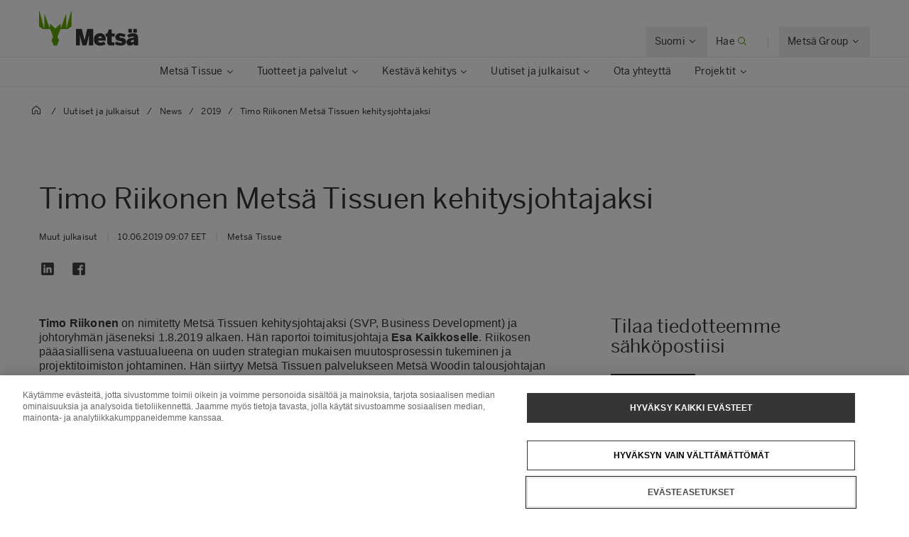

--- FILE ---
content_type: text/html; charset=utf-8
request_url: https://www.metsagroup.com/fi/metsatissue/uutiset-ja-julkaisut/news/2019/timo-riikonen-metsa-tissuen-kehitysjohtajaksi/
body_size: 20627
content:


<!DOCTYPE html>
<html lang="fi">
<head>
<!-- OneTrust Cookies Consent Notice start for www.metsagroup.com -->
<script nonce=cecb4d7e-3c1d-473e-8db3-95cd20c7cd27 type="text/javascript" src="https://cdn.cookielaw.org/consent/ee952d4f-f592-4ccf-b91a-045947cf02d4/OtAutoBlock.js" ></script>
<script nonce=cecb4d7e-3c1d-473e-8db3-95cd20c7cd27 src="https://cdn.cookielaw.org/scripttemplates/otSDKStub.js" data-document-language="true" type="text/javascript" charset="UTF-8" data-domain-script="ee952d4f-f592-4ccf-b91a-045947cf02d4" ></script>
<script nonce=cecb4d7e-3c1d-473e-8db3-95cd20c7cd27 type="text/javascript">
function OptanonWrapper() {
window.addEventListener("OTConsentApplied", event => {
    location.reload();
});
 const appInsightsMaxRetries = 10;
  const appInsightsRetryDelay = 100;

  function enableAppInsightsCookies(attempt = 1) {
    if (window.appInsights && window.appInsights.core) {
      appInsights.core.getCookieMgr().setEnabled(true);
    } else if (attempt < appInsightsMaxRetries) {
      setTimeout(() => enableAppInsightsCookies(attempt + 1), appInsightsRetryDelay);
    } 
  }

  function disableAppInsightsCookies(attempt = 1) {
    if (window.appInsights && window.appInsights.core) {
      appInsights.core.getCookieMgr().setEnabled(false);
    } else if (attempt < appInsightsMaxRetries) {
      setTimeout(() => disableAppInsightsCookies(attempt + 1), appInsightsRetryDelay);
    } 
  }

  if (OnetrustActiveGroups.includes("C0002")) {
    enableAppInsightsCookies();
  } else {
    disableAppInsightsCookies();
  }
 }
</script>
<!-- OneTrust Cookies Consent Notice end for www.metsagroup.com -->        <script type="application/ld+json">{"@context":"https://schema.org","@type":"NewsArticle","name":"Timo Riikonen Metsä Tissuen kehitysjohtajaksi","description":"Timo Riikonen on nimitetty Metsä Tissuen kehitysjohtajaksi (SVP, Business Development) ja johtoryhmän jäseneksi 1.8.2019 alkaen. Hän raportoi toimitusjohtaja Es","url":"https://www.metsagroup.com/fi/metsatissue/uutiset-ja-julkaisut/news/2019/timo-riikonen-metsa-tissuen-kehitysjohtajaksi/","about":{"@type":"Thing","name":["Metsä Tissue","Tiedotteet","Muut julkaisut"]},"accessMode":"textual","accessibilityControl":["fullKeyboardControl","fullMouseControl","fullTouchControl"],"author":{"@type":"Corporation","url":"https://www.metsagroup.com/fi/metsatissue/"},"copyrightHolder":{"@type":"Corporation","url":"https://www.metsagroup.com/fi/metsatissue/"},"dateCreated":"2022-03-29","dateModified":"2022-03-29","datePublished":"2019-06-10","headline":"Timo Riikonen Metsä Tissuen kehitysjohtajaksi","inLanguage":{"@type":"Language","name":"fi","url":"https://www.metsagroup.com/fi/metsatissue/uutiset-ja-julkaisut/news/2019/timo-riikonen-metsa-tissuen-kehitysjohtajaksi/"},"isAccessibleForFree":true,"publisher":{"@type":"Corporation","url":"https://www.metsagroup.com/fi/metsatissue/"},"articleSection":"Tiedotteet"}</script>
    <script nonce="cecb4d7e-3c1d-473e-8db3-95cd20c7cd27">
            function createPageInfo() {
                        var pageInfo = {
                    pageID: "59154",
                    language: "fi",
                    name: "Timo Riikonen Metsä Tissuen kehitysjohtajaksi",
                    contentCategory: "Tiedotteet",
                    contentSubCategory: "Muut julkaisut",
                    pageTemplate: "ReleasePage",
                    BAOwner: "Metsä Tissue"
                };
                    Object.preventExtensions(pageInfo);
                Object.freeze(pageInfo);
                return pageInfo;
            }
            window.mgAdtmPageInfo = createPageInfo();
            window.digitalData = {
            event: "PageLoad",
                pageInfo: window.mgAdtmPageInfo || {}
                                                                                                }
    </script>
<script nonce=cecb4d7e-3c1d-473e-8db3-95cd20c7cd27 data-ot-ignore src=https://assets.adobedtm.com/af2a7ff876f0/10db4d409d34/launch-cde760014dab.min.js async></script>

<script nonce=cecb4d7e-3c1d-473e-8db3-95cd20c7cd27 type='text/javascript'>
  var zaius = window['zaius']||(window['zaius']=[]);zaius.methods=["initialize","onload","customer","entity","event","subscribe","unsubscribe","consent","identify","anonymize","dispatch"];zaius.factory=function(e){return function(){var t=Array.prototype.slice.call(arguments);t.unshift(e);zaius.push(t);return zaius}};(function(){for(var i=0;i<zaius.methods.length;i++){var method=zaius.methods[i];zaius[method]=zaius.factory(method)}var e=document.createElement("script");e.type="text/javascript";e.async=true;e.src=("https:"===document.location.protocol?"https://":"http://")+"d1igp3oop3iho5.cloudfront.net/v2/YTCU__QFgA3N4sqa5K5xQA-eu1/zaius-min.js";var t=document.getElementsByTagName("script")[0];t.parentNode.insertBefore(e,t)})();
  
  // Edits to this script should only be made below this line.
  zaius.event('pageview');
</script>

<!-- Customer Insights Tracking script -->
<script nonce=cecb4d7e-3c1d-473e-8db3-95cd20c7cd27>
(function (a, t, i) { var e = "MSCI"; var s = "Analytics"; var o = e + "queue"; a[o] = a[o] || []; var r = a[e] || function (n) { var t = {}; t[s] = {}; function e(e) { while (e.length) { var r = e.pop(); t[s][r] = function (e) { return function () { a[o].push([e, n, arguments]) } }(r) } } var r = "track"; var i = "set"; e([r + "Event", r + "View", r + "Action", i + "Config", i + "Property", i + "User", "initialize", "teardown"]); return t }(i.name); var n = i.name; if (!a[e]) { a[n] = r[s]; a[o].push(["new", n]); setTimeout(function () { var e = "script"; var r = t.createElement(e); r.async = 1; r.src = i.src; var n = t.getElementsByTagName(e)[0]; n.parentNode.insertBefore(r, n) }, 1) } else { a[n] = new r[s] } if (i.user) { a[n].setUser(i.user) } if (i.props) { for (var c in i.props) { a[n].setProperty(c, i.props[c]) } } a[n].initialize(i.cfg) })(window, document, 
{src:"https://cxppeur1rdrect01sa02cdn.blob.core.windows.net/webtracking/WebTracking/WebTracking.bundle.js",
                    name: "MSCI",
                    cfg: {
                        ingestionKey: "7d87c353d9ef4932835b8d37acf7766c-768303fb-7e67-4a4b-bb1d-186ec00e43c6-7050",
                        endpointUrl: "https://mobile.events.data.microsoft.com/OneCollector/1.0/",
                        autoCapture: {
                            view: true,
                            click: true
                        },
                        orgInfo: {
                            orgId: "47094554-9c5b-40c7-a3bf-ab4f2f0fb992",
                            orgTenantId: "770c8619-ed01-4f02-84c5-2d8ea3da5d94",
                            orgGeo: "EUR"
                        }
                    }
                });
 </script>

    <script nonce="cecb4d7e-3c1d-473e-8db3-95cd20c7cd27">
!function(T,l,y){var S=T.location,k="script",D="instrumentationKey",C="ingestionendpoint",I="disableExceptionTracking",E="ai.device.",b="toLowerCase",w="crossOrigin",N="POST",e="appInsightsSDK",t=y.name||"appInsights";(y.name||T[e])&&(T[e]=t);var n=T[t]||function(d){var g=!1,f=!1,m={initialize:!0,queue:[],sv:"5",version:2,config:d};function v(e,t){var n={},a="Browser";return n[E+"id"]=a[b](),n[E+"type"]=a,n["ai.operation.name"]=S&&S.pathname||"_unknown_",n["ai.internal.sdkVersion"]="javascript:snippet_"+(m.sv||m.version),{time:function(){var e=new Date;function t(e){var t=""+e;return 1===t.length&&(t="0"+t),t}return e.getUTCFullYear()+"-"+t(1+e.getUTCMonth())+"-"+t(e.getUTCDate())+"T"+t(e.getUTCHours())+":"+t(e.getUTCMinutes())+":"+t(e.getUTCSeconds())+"."+((e.getUTCMilliseconds()/1e3).toFixed(3)+"").slice(2,5)+"Z"}(),iKey:e,name:"Microsoft.ApplicationInsights."+e.replace(/-/g,"")+"."+t,sampleRate:100,tags:n,data:{baseData:{ver:2}}}}var h=d.url||y.src;if(h){function a(e){var t,n,a,i,r,o,s,c,u,p,l;g=!0,m.queue=[],f||(f=!0,t=h,s=function(){var e={},t=d.connectionString;if(t)for(var n=t.split(";"),a=0;a<n.length;a++){var i=n[a].split("=");2===i.length&&(e[i[0][b]()]=i[1])}if(!e[C]){var r=e.endpointsuffix,o=r?e.location:null;e[C]="https://"+(o?o+".":"")+"dc."+(r||"services.visualstudio.com")}return e}(),c=s[D]||d[D]||"",u=s[C],p=u?u+"/v2/track":d.endpointUrl,(l=[]).push((n="SDK LOAD Failure: Failed to load Application Insights SDK script (See stack for details)",a=t,i=p,(o=(r=v(c,"Exception")).data).baseType="ExceptionData",o.baseData.exceptions=[{typeName:"SDKLoadFailed",message:n.replace(/\./g,"-"),hasFullStack:!1,stack:n+"\nSnippet failed to load ["+a+"] -- Telemetry is disabled\nHelp Link: https://go.microsoft.com/fwlink/?linkid=2128109\nHost: "+(S&&S.pathname||"_unknown_")+"\nEndpoint: "+i,parsedStack:[]}],r)),l.push(function(e,t,n,a){var i=v(c,"Message"),r=i.data;r.baseType="MessageData";var o=r.baseData;return o.message='AI (Internal): 99 message:"'+("SDK LOAD Failure: Failed to load Application Insights SDK script (See stack for details) ("+n+")").replace(/\"/g,"")+'"',o.properties={endpoint:a},i}(0,0,t,p)),function(e,t){if(JSON){var n=T.fetch;if(n&&!y.useXhr)n(t,{method:N,body:JSON.stringify(e),mode:"cors"});else if(XMLHttpRequest){var a=new XMLHttpRequest;a.open(N,t),a.setRequestHeader("Content-type","application/json"),a.send(JSON.stringify(e))}}}(l,p))}function i(e,t){f||setTimeout(function(){!t&&m.core||a()},500)}var e=function(){var n=l.createElement(k);n.src=h;var e=y[w];return!e&&""!==e||"undefined"==n[w]||(n[w]=e),n.onload=i,n.onerror=a,n.onreadystatechange=function(e,t){"loaded"!==n.readyState&&"complete"!==n.readyState||i(0,t)},n}();y.ld<0?l.getElementsByTagName("head")[0].appendChild(e):setTimeout(function(){l.getElementsByTagName(k)[0].parentNode.appendChild(e)},y.ld||0)}try{m.cookie=l.cookie}catch(p){}function t(e){for(;e.length;)!function(t){m[t]=function(){var e=arguments;g||m.queue.push(function(){m[t].apply(m,e)})}}(e.pop())}var n="track",r="TrackPage",o="TrackEvent";t([n+"Event",n+"PageView",n+"Exception",n+"Trace",n+"DependencyData",n+"Metric",n+"PageViewPerformance","start"+r,"stop"+r,"start"+o,"stop"+o,"addTelemetryInitializer","setAuthenticatedUserContext","clearAuthenticatedUserContext","flush"]),m.SeverityLevel={Verbose:0,Information:1,Warning:2,Error:3,Critical:4};var s=(d.extensionConfig||{}).ApplicationInsightsAnalytics||{};if(!0!==d[I]&&!0!==s[I]){var c="onerror";t(["_"+c]);var u=T[c];T[c]=function(e,t,n,a,i){var r=u&&u(e,t,n,a,i);return!0!==r&&m["_"+c]({message:e,url:t,lineNumber:n,columnNumber:a,error:i}),r},d.autoExceptionInstrumented=!0}return m}(y.cfg);function a(){y.onInit&&y.onInit(n)}(T[t]=n).queue&&0===n.queue.length?(n.queue.push(a),n.trackPageView({})):a()}(window,document,{src: "https://js.monitor.azure.com/scripts/b/ai.2.gbl.min.js", crossOrigin: "anonymous", cfg: {instrumentationKey: '08811dbc-3714-44c8-9217-842134693e66', disableCookiesUsage: true }});
</script>


<meta charset="utf-8" />
<meta http-equiv="X-UA-Compatible" content="IE=edge" />
<meta name="viewport" content="width=device-width, initial-scale=1" />
<title>Timo Riikonen Mets&#xE4; Tissuen kehitysjohtajaksi</title>
<link rel="preconnect" href="https://dl.episerver.net/" crossorigin>
<link rel="dns-prefetch" href="https://dl.episerver.net/">
<script nonce="cecb4d7e-3c1d-473e-8db3-95cd20c7cd27" type="text/javascript">
                    if (navigator.userAgent.match(/IEMobile\/10\.0/)) {
        var msViewportStyle = document.createElement("style");
        msViewportStyle.appendChild(
            document.createTextNode(
                "@-ms-viewport{width:auto!important}"
            )
        );
        document.getElementsByTagName("head")[0].
            appendChild(msViewportStyle);
    }
</script>
    <link rel="apple-touch-icon" href="/static/img/apple-touch-icon.png">

    <link rel="icon" type="image/png" sizes="32x32" href="/static/img/favicon-32x32.png">

    <link rel="icon" type="image/png" sizes="16x16" href="/static/img/favicon-16x16.png">


<link href="/static/dist/global.32adcf63c5c44794d711.css" rel="stylesheet" />
<link href="/static/dist/metsa_theme.22f483f36399711239f8.css" rel="stylesheet" />
<link rel="canonical" href="https://www.metsagroup.com/fi/metsatissue/uutiset-ja-julkaisut/news/2019/timo-riikonen-metsa-tissuen-kehitysjohtajaksi/" />

    <link rel="alternate" href="https://www.metsagroup.com/fi/metsatissue/uutiset-ja-julkaisut/news/2019/timo-riikonen-metsa-tissuen-kehitysjohtajaksi/" hreflang="fi" />




    <meta name="description" content="Timo Riikonen on nimitetty Mets&#xE4; Tissuen kehitysjohtajaksi (SVP, Business Development) ja johtoryhm&#xE4;n j&#xE4;seneksi 1.8.2019 alkaen. H&#xE4;n raportoi toimitusjohtaja Es" />
    <meta property="og:description" content="Timo Riikonen on nimitetty Mets&#xE4; Tissuen kehitysjohtajaksi (SVP, Business Development) ja johtoryhm&#xE4;n j&#xE4;seneksi 1.8.2019 alkaen. H&#xE4;n raportoi toimitusjohtaja Es" />


    <meta property="og:title" content="Timo Riikonen Mets&#xE4; Tissuen kehitysjohtajaksi" />

    <meta property="og:locale" content="fi" />


    <meta property="og:url" content="https://www.metsagroup.com/fi/metsatissue/uutiset-ja-julkaisut/news/2019/timo-riikonen-metsa-tissuen-kehitysjohtajaksi/" />

    <meta property="og:image" content="https://www.metsagroup.com/globalassets/common-images/metsa-og.jpg" />

<meta property="og:type" content="website" />
<meta name="twitter:card" content="summary" /></head>
<body class=" bg-white">
    
    
    <div class="site-wrapper">
        <div class="quicklinks bg-dark">
            <ul class="md:flex items-center justify-end">
            </ul>
        </div>


<header class="site-header align-baseline bg-white sticky top-0 z-30 w-full">
    <div class="border-b border-solid border-structural-100">
        <div class="container px-6 sm:px-10">
            <div class="flex flex-wrap items-end justify-between overflow-hidden sm:-mx-2 lg:-mx-4 sm:px-6 lg:px-16">
                    <a class="logotype block mr-auto py-2 sm:py-6" href=/fi/metsatissue/>
                        <svg height="50" width="140" viewBox="0 0 227 80" fill="none" xmlns="http://www.w3.org/2000/svg" class="w-32 sm:w-56">
                                <title>Mets&#xE4; tissue logo</title>
                            <path d="M73.2975 0.322424L62.6398 39.2677C62.5023 39.7319 61.8376 39.639 61.8376 39.1516V8.67778C61.8376 8.19039 61.173 8.07434 61.0125 8.53853C58.6747 15.4781 52.028 34.0224 50.1944 39.1052C50.0339 39.5462 49.3922 39.4301 49.3922 38.966V30.216C49.3922 29.8679 48.9796 29.6822 48.7275 29.9143L37.4051 39.8479C37.3134 39.9408 37.1759 39.9872 37.0384 39.9872C36.9009 39.9872 36.7863 39.9408 36.6717 39.8479L25.3493 29.9143C25.0972 29.6822 24.6846 29.8679 24.6846 30.216V38.966C24.6846 39.4301 24.0429 39.5462 23.8824 39.1052C22.0489 34.0224 15.4021 15.4781 13.0643 8.53853C12.9038 8.07434 12.2392 8.19039 12.2392 8.67778V39.1516C12.2392 39.639 11.5745 39.7319 11.437 39.2677L0.825113 0.322424C0.687594 -0.164972 0 -0.0721345 0 0.415261V35.4149C0 35.647 0.114599 35.8791 0.320877 35.9952L9.42004 41.6814C9.53464 41.7511 9.64924 41.7743 9.76384 41.7743H24.9367C25.2118 41.7743 25.4639 41.9368 25.5556 42.2153L32.0419 58.9028C32.1336 59.1117 32.1106 59.367 32.019 59.5758L28.6727 66.6083C28.581 66.7707 28.581 66.9796 28.6498 67.1421L33.2337 78.9324C33.3254 79.1877 33.5775 79.3734 33.8526 79.3734H37.0613H40.2701C40.5451 79.3734 40.7973 79.2109 40.8889 78.9324L45.4729 67.1421C45.5417 66.9564 45.5417 66.7707 45.45 66.6083L42.1037 59.5758C42.012 59.367 41.9891 59.1349 42.0808 58.9028L48.5671 42.2153C48.6587 41.96 48.9109 41.7743 49.1859 41.7743H64.3588C64.4734 41.7743 64.6109 41.7279 64.7026 41.6814L73.8018 35.9952C74.008 35.8791 74.1227 35.647 74.1227 35.4149V0.415261C74.1456 -0.0721345 73.4351 -0.164972 73.2975 0.322424Z" fill="#62A700" />
                            <path d="M165.795 79.1679C167.307 79.1679 169.806 78.9822 171.089 78.8429C171.479 78.7965 171.868 78.7269 171.868 77.8217V72.2051C171.868 72.2051 171.868 71.7177 171.639 71.7873C171.41 71.8569 170.103 72.0194 169.255 72.0194C166.436 72.0194 165.749 71.2999 165.749 68.3987V59.2775C165.749 59.2775 165.749 58.7901 166.23 58.7901H172.143C172.143 58.7901 172.625 58.7901 172.625 58.3027V52.0594C172.625 52.0594 172.625 51.572 172.143 51.572H166.23C166.23 51.572 165.749 51.572 165.749 51.0846V42.9149C165.749 42.9149 165.749 42.4275 165.267 42.4275H159.812C159.812 42.4275 159.331 42.4275 159.148 42.8917L155.962 51.131C155.962 51.131 155.779 51.5952 155.297 51.5952H152.501C152.501 51.5952 152.02 51.5952 152.02 52.0826V58.3259C152.02 58.3259 152.02 58.8133 152.501 58.8133H155.297C155.297 58.8133 155.779 58.8133 155.779 59.3007V70.65C155.802 75.9186 156.672 79.1679 165.795 79.1679Z" fill="#363534" />
                            <path d="M84.1311 78.3288C84.1311 78.3288 84.1311 78.8162 84.6124 78.8162H92.5885C92.5885 78.8162 93.0698 78.8162 93.0698 78.3288V55.7693C93.0698 55.6533 93.1386 55.5604 93.2532 55.5604C93.3678 55.5604 93.4595 55.6069 93.4824 55.7693C94.1929 60.2255 94.3992 61.6413 95.2701 64.6817L98.9602 78.352C98.9602 78.352 99.0978 78.8162 99.5791 78.8162H107.441C107.441 78.8162 107.922 78.8162 108.059 78.352L111.841 64.6817C112.598 61.9198 112.895 59.39 113.514 55.839C113.537 55.6997 113.629 55.5836 113.744 55.5836C113.858 55.5836 113.95 55.6997 113.95 55.8622V78.3288C113.95 78.3288 113.95 78.8162 114.431 78.8162H123.049C123.049 78.8162 123.53 78.8162 123.53 78.3288V41.6813C123.53 41.6813 123.53 41.1939 123.049 41.1939H110.42C110.42 41.1939 109.939 41.1939 109.824 41.658L104.209 66.2367C104.209 66.2367 104.163 66.4456 104.003 66.4456C103.819 66.4456 103.796 66.2135 103.796 66.2135L97.5621 41.6348C97.5621 41.6348 97.4475 41.1707 96.9662 41.1707H84.6353C84.6353 41.1707 84.154 41.1707 84.154 41.658V78.3288H84.1311Z" fill="#363534" />
                            <path d="M152.249 67.699V66.5617C152.249 52.9842 144.617 51.0579 139.299 51.0579C133.822 51.0579 125.135 54.3072 125.135 65.2388C125.135 76.2632 132.263 79.3733 139.643 79.3733C143.952 79.3733 147.986 78.4217 151.332 76.356C151.447 76.2864 151.699 76.1239 151.447 75.6598C151.103 75.0563 150.278 73.6638 148.399 70.4377C148.399 70.4377 148.146 70.0199 147.734 70.2752C146.382 71.0875 143.219 72.5033 140.422 72.5033C137.512 72.5033 135.563 71.6445 135.128 68.5577C135.128 68.5577 135.059 68.0703 135.541 68.0703H151.882C151.859 68.0935 152.249 68.0935 152.249 67.699ZM142.989 62.3376H135.563C135.128 62.3376 135.197 62.0127 135.243 61.8502C135.907 59.1115 137.397 58.0671 139.254 58.0671C141.614 58.0671 143.058 59.0883 143.402 61.8502C143.402 61.8502 143.471 62.3376 142.989 62.3376Z" fill="#363534" />
                            <path d="M186.308 79.3733C192.542 79.3733 198.662 76.8899 198.662 69.6718C198.662 63.0571 192.129 62.0359 187.568 61.4324C184.864 61.0843 183.443 60.6201 183.443 59.3436C183.443 58.1135 184.543 57.6261 186.193 57.6261C188.21 57.6261 190.846 58.5081 193.55 60.0399C193.734 60.1559 194.123 60.3648 194.421 59.9006C194.811 59.3204 195.636 58.0439 197.493 55.2355C197.493 55.2355 197.768 54.8178 197.378 54.5393C194.513 52.4272 191.098 51.0579 185.231 51.0579C179.157 51.0579 174.229 54.1679 174.229 60.2488C174.229 67.3044 180.715 68.372 185.276 69.0451C188.187 69.4629 189.448 69.9038 189.448 71.3428C189.448 72.6193 187.935 73.1299 186.239 73.1299C183.328 73.1299 179.501 71.9695 176.98 70.1127C176.842 70.0199 176.59 69.811 176.384 70.1591C176.063 70.6698 175.238 71.9231 173.198 75.0563C173.198 75.0563 172.923 75.4741 173.312 75.7526C175.925 77.6558 180.028 79.3733 186.308 79.3733Z" fill="#363534" />
                            <path d="M215.278 49.0386C215.278 49.0386 215.278 49.526 215.76 49.526H222.819C222.819 49.526 223.3 49.526 223.3 49.0386V41.658C223.3 41.658 223.3 41.1707 222.819 41.1707H215.76C215.76 41.1707 215.278 41.1707 215.278 41.658V49.0386ZM203.864 41.658C203.864 41.1707 204.346 41.1707 204.346 41.1707H211.405C211.886 41.1707 211.886 41.658 211.886 41.658V49.0386C211.886 49.526 211.405 49.526 211.405 49.526H204.346C203.864 49.526 203.864 49.0386 203.864 49.0386V41.658ZM226.692 78.352C226.326 77.4236 226.119 75.4508 226.119 72.2015V62.5C226.119 54.8177 222.956 51.0578 215.026 51.0578C208.127 51.0578 203.979 53.3323 201.481 55.4676C201.366 55.5604 201.137 55.7693 201.389 56.1639C201.778 56.6977 202.695 57.9742 204.896 61.0843C204.896 61.0843 205.171 61.4788 205.583 61.2003C207.44 59.8542 210.351 58.5312 213.468 58.5312C215.783 58.5312 216.424 59.506 216.424 60.829V61.0146C216.424 61.0146 216.424 61.2003 215.943 61.2235C205.377 61.7109 199.807 65.4244 199.807 71.5285C199.807 76.8666 203.612 79.2571 207.486 79.2571C211.451 79.2571 214.224 77.6789 216.126 75.2652C216.126 75.2652 216.424 74.8938 216.424 75.3812C216.424 76.2632 216.608 77.3772 216.883 78.3752C216.929 78.5377 217.02 78.8394 217.456 78.8394H226.372C226.372 78.8162 226.876 78.8162 226.692 78.352ZM216.424 69.6717C216.424 69.6717 216.424 70.1591 216.081 70.5072C215.576 70.9946 214.178 71.7373 211.703 71.7373C210.442 71.7373 209.502 71.1339 209.502 69.811C209.502 67.7685 211.519 66.5152 216.103 66.3064C216.218 66.3064 216.424 66.3063 216.424 66.5849V69.6717Z" fill="#363534" />
                        </svg>
                    </a>
                <div class="top-nav flex flex-nowrap items-center">
                    <div id="notification-modal-wrapper" class="notification-modal modal-shadow fixed right-0 top-0 sm:right-2 md:mr-12 mt-24 md:mt-64 bg-white pt-10 pl-10 pr-10 z-20 transition transition-transform duration-700 transform ease-in-out translate-x-4000" aria-hidden="true">
                        <button id="notification-modal___close" class="button absolute top-0 right-0 cursor-pointer flex flex-col items-center z-50" aria-label="close">
                            <svg class="fill-current" width="16" height="16" viewBox="0 0 16 16" fill="none" xmlns="http://www.w3.org/2000/svg">
                                <path fill-rule="evenodd" clip-rule="evenodd" d="M7.875 7.125L11.625 3.375C11.8321 3.16789 12.1679 3.16789 12.375 3.375C12.5821 3.58211 12.5821 3.91789 12.375 4.125L8.625 7.875L12.375 11.625C12.5821 11.8321 12.5821 12.1679 12.375 12.375C12.1679 12.5821 11.8321 12.5821 11.625 12.375L7.875 8.625L4.125 12.375C3.91789 12.5821 3.5821 12.5821 3.375 12.375C3.16789 12.1679 3.16789 11.8321 3.375 11.625L7.125 7.875L3.375 4.125C3.16789 3.91789 3.16789 3.58211 3.375 3.375C3.5821 3.16789 3.91789 3.16789 4.125 3.375L7.875 7.125Z" />
                            </svg>
                        </button>
                        <div class="notification-modal___content pb-10 hidden">
                            <h4 class="hidden w-full font-BentonSansBold text-md pb-2"></h4>
                            <div class="hidden w-full text-md"></div>
                            <a href="#" class="hidden mt-2 content-start font-bold inline-flex text-xs sm:text-dark uppercase hover:bg-secondary-100 hover:text-dark active:bg-secondary-100 active:text-dark mt-8">
                                <span></span>
                                <svg class="cursor-pointer fill-current inline-block ml-2" width="14" height="14" viewBox="0 0 16 16" fill="none" xmlns="http://www.w3.org/2000/svg">
                                    <g clip-path="url(#clip0)">
                                        <path fill-rule="evenodd" clip-rule="evenodd" d="M11.7172 11.8422C11.9125 12.0375 12.2174 12.0491 12.3984 11.8681L15.8701 8.39644C15.9636 8.30293 16.0057 8.17629 15.9976 8.04879C16.0102 7.90648 15.962 7.7598 15.8531 7.65088L12.3535 4.15127C12.1582 3.95601 11.8416 3.95601 11.6463 4.15127C11.4511 4.34653 11.4511 4.66311 11.6463 4.85838L14.2881 7.50008L6.10352e-05 7.50008V8.50008L14.3522 8.50008L11.6913 11.161C11.5103 11.342 11.5219 11.6469 11.7172 11.8422Z"></path>
                                    </g>
                                    <defs>
                                        <clipPath id="clip0">
                                            <rect width="16" height="16" fill="white"></rect>
                                        </clipPath>
                                    </defs>
                                </svg>
                            </a>
                        </div>
                    </div>
                    
                        <div class="language-selector top-nav__item has-dropdown">
                            <button class="hidden lg:block group p-5 text-sm">
                                <span class="border-solid border-b border-transparent group-hover:border-primary-500 group-active:border-primary-500 flex flex-nowrap whitespace-nowrap">
                                        <span class="inline-block pr-1">Suomi</span>
                                        <svg width="16" height="16" viewBox="0 0 16 16" fill="none" xmlns="http://www.w3.org/2000/svg">
                                            <path fill-rule="evenodd" clip-rule="evenodd" d="M4.15439 6.21767C3.95912 6.41293 3.94752 6.71791 4.12847 6.89886L7.60014 10.3705C7.69362 10.464 7.82021 10.5061 7.94767 10.498C8.09002 10.5107 8.23675 10.4625 8.3457 10.3536L11.8453 6.85394C12.0406 6.65868 12.0406 6.3421 11.8453 6.14684C11.6501 5.95157 11.3335 5.95157 11.1382 6.14683L7.96443 9.32061L4.83558 6.19176C4.65463 6.01081 4.34965 6.02241 4.15439 6.21767Z" fill="#363534"></path>
                                        </svg>
                                </span>
                            </button>
                            <div class="top-nav__dropdown absolute bg-white border-l border-r border-t border-solid border-structural-100 invisible opacity-0 shadow-nav text-sm z-20">
                                <div class="container">
                                    <ul class="block border-b border-solid border-dark py-3">
                                                <li>
                                                    <a href="/de/metsatissue/" class="block border-l-2 border-solid border-transparent px-12 py-3 hover:bg-structural-100 active:bg-structural-100">Deutsch</a>
                                                </li>
                                                <li>
                                                    <a href="/metsatissue/" class="block border-l-2 border-solid border-transparent px-12 py-3 hover:bg-structural-100 active:bg-structural-100">English</a>
                                                </li>
                                                <li>
                                                    <a href="/pl/metsatissue/" class="block border-l-2 border-solid border-transparent px-12 py-3 hover:bg-structural-100 active:bg-structural-100">Polski</a>
                                                </li>
                                                <li>
                                                    <a href="/sk/metsatissue/" class="block border-l-2 border-solid border-transparent px-12 py-3 hover:bg-structural-100 active:bg-structural-100">Sloven&#x10D;ina</a>
                                                </li>
                                                <li class="is-active cursor-default">
                                                    <span class="block border-l-2 border-solid border-primary-600 px-12 py-3 bg-structural-100">Suomi</span>
                                                </li>
                                                <li>
                                                    <a href="/sv/metsatissue/" class="block border-l-2 border-solid border-transparent px-12 py-3 hover:bg-structural-100 active:bg-structural-100">Svenska</a>
                                                </li>
                                    </ul>
                                </div>
                            </div>
                        </div>

                        <div class="header-search">
                            <a href="/fi/metsatissue/haku/" class="header-search__toggler block group p-5 text-sm" data-test="searchbar-toggler">
                                <span class="border-solid border-b border-transparent group-hover:border-primary-500 group-active:border-primary-500 flex flex-nowrap whitespace-nowrap">
                                    <span class="hidden sm:inline-block pr-1">Hae</span>
                                    <svg class="text-primary-600" width="16" height="16" viewBox="0 0 16 16" fill="none" xmlns="http://www.w3.org/2000/svg">
                                        <circle cx="7" cy="7" r="4.5" stroke="currentColor"></circle>
                                        <path fill-rule="evenodd" clip-rule="evenodd" d="M13 13.7071L10 10.7071L10.7071 10L13.7071 13C13.9024 13.1953 13.9024 13.5118 13.7071 13.7071C13.5118 13.9024 13.1953 13.9024 13 13.7071Z" fill="currentColor"></path>
                                    </svg>
                                </span>
                            </a>
                            <div class="header-search__overlay absolute bg-white border-t border-solid border-structural-100 hidden left-0 shadow-nav w-full z-20">
                                <form action="/fi/metsatissue/haku/" class="max-w-screen-xl mx-auto py-14 px-6 w-full" method="post">
                                    <div class="flex items-end md:w-4/5">
                                        <div class="mr-10 w-full">
                                            <label class="header-search__label block tracking-wide text-sm leading-h5 mb-2" for="header-search__input" data-test="searchbar-form-input-label">
                                                Kirjoita hakusana
                                            </label>
                                            <input name="query" class="header-search__input input-text px-6 hover:bg-secondary-100 active:bg-secondary-100 focus-visible:bg-structural-050 placeholder-structural-500 w-full" id="header-search__input" type="text" placeholder="Mitä olet etsimässä?" value="" data-test="searchbar-form-input" />
                                        </div>
                                        <button type="submit" class="button-primary bg-structural-100 border-structural-100 color-structural-500 button header-search__button flex-shrink-0 mb-1" data-test="searchbar-form-submit">Hae</button>
                                    </div>
                                </form>
                            </div>
                        </div>
                    <div class="border-solid border-r border-structural-200 block h-6 mr-2 lg:mr-6 pl-2 lg:pl-6"></div>
                    <div class="group-nav top-nav__item has-dropdown">
                        <button class="group-nav__toggler hidden lg:block group p-5 text-sm">
                            <span class="border-solid border-b border-transparent group-hover:border-primary-500 group-active:border-primary-500 flex flex-nowrap whitespace-nowrap">
                                    <span class="inline-block pr-1">Mets&#xE4; Group</span>
                                <svg width="16" height="16" viewBox="0 0 16 16" fill="none" xmlns="http://www.w3.org/2000/svg">
                                    <path fill-rule="evenodd" clip-rule="evenodd" d="M4.15439 6.21767C3.95912 6.41293 3.94752 6.71791 4.12847 6.89886L7.60014 10.3705C7.69362 10.464 7.82021 10.5061 7.94767 10.498C8.09002 10.5107 8.23675 10.4625 8.3457 10.3536L11.8453 6.85394C12.0406 6.65868 12.0406 6.3421 11.8453 6.14684C11.6501 5.95157 11.3335 5.95157 11.1382 6.14683L7.96443 9.32061L4.83558 6.19176C4.65463 6.01081 4.34965 6.02241 4.15439 6.21767Z" fill="#363534"></path>
                                </svg>
                            </span>
                        </button>
                            <div class="top-nav__dropdown absolute bg-white border-t border-solid border-structural-100 invisible left-0 opacity-0 shadow-nav w-full z-20">
                                <div class="container px-6 sm:px-10">
                                    <div class="flex flex-wrap items-end justify-between overflow-hidden sm:-mx-2 lg:-mx-6 sm:px-6">
                                        <div class="py-16 w-full">
                                            <div class="mx-auto">
                                                <div class="flex">
                                                    <div class="w-1/2">
                                                        <ul class="group-nav__list flex flex-nowrap">
                                                                <li class="px-3 xl:px-6 text-2xl">
                                                                    <a href="/fi/" class="block border-solid border-b border-transparent hover:border-primary-500 active:border-primary-500 mb-6">
Mets&#xE4; Group
                                                                    </a>
                                                                        <ul class="text-xs leading-6">
                                                                                <li class="mb-5">
                                                                                    <a href="/fi/" target="_blank" class="border-solid border-b border-transparent hover:border-primary-500 active:border-primary-500">Etusivu</a>
                                                                                </li>
                                                                                <li class="mb-5">
                                                                                    <a href="/fi/tietoa-metsa-groupista/" target="_blank" class="border-solid border-b border-transparent hover:border-primary-500 active:border-primary-500">Tietoa Mets&#xE4; Groupista</a>
                                                                                </li>
                                                                                <li class="mb-5">
                                                                                    <a href="/fi/tuotteet-ja-palvelut/" target="_blank" class="border-solid border-b border-transparent hover:border-primary-500 active:border-primary-500">Tuotteet ja palvelut</a>
                                                                                </li>
                                                                                <li class="mb-5">
                                                                                    <a href="/fi/vastuullisuus/" target="_blank" class="border-solid border-b border-transparent hover:border-primary-500 active:border-primary-500">Kest&#xE4;v&#xE4; kehitys Mets&#xE4; Groupissa</a>
                                                                                </li>
                                                                                <li class="mb-5">
                                                                                    <a href="/fi/ura-metsassa/" target="_blank" class="border-solid border-b border-transparent hover:border-primary-500 active:border-primary-500">Ura Mets&#xE4; Groupissa</a>
                                                                                </li>
                                                                        </ul>
                                                                </li>
                                                        </ul>
                                                    </div>
                                                    <div class="w-1/2">

                                                        <ul class="tiles grid grid-cols-2 grid-rows-2 gap-4">
                                                        </ul>
                                                    </div>
                                                </div>
                                            </div>
                                        </div>
                                    </div>
                                </div>
                            </div>
                    </div>
                </div>
                <button type="button" class="mobile-nav-toggler lg:hidden p-5" aria-label="Mobiilinavigoinnin laukaisu" data-toggle="collapse" data-target=".navbar-collapse">
                    <svg class="mobile-nav-toggler__closed fill-current" width="16" height="16" viewBox="0 0 10 8" fill="none" xmlns="http://www.w3.org/2000/svg">
                        <path fill-rule="evenodd" clip-rule="evenodd" d="M0 0.5C0 0.223858 0.223858 0 0.5 0H9.5C9.77614 0 10 0.223858 10 0.5C10 0.776142 9.77614 1 9.5 1H0.5C0.223858 1 0 0.776142 0 0.5ZM1 4C1 3.72386 1.22386 3.5 1.5 3.5H8.5C8.77614 3.5 9 3.72386 9 4C9 4.27614 8.77614 4.5 8.5 4.5H1.5C1.22386 4.5 1 4.27614 1 4ZM0.5 7C0.223858 7 0 7.22386 0 7.5C0 7.77614 0.223858 8 0.5 8H9.5C9.77614 8 10 7.77614 10 7.5C10 7.22386 9.77614 7 9.5 7H0.5Z" fill="#363534" />
                    </svg>
                    <svg class="mobile-nav-toggler__open fill-current hidden" width="16" height="16" viewBox="0 0 16 16" fill="none" xmlns="http://www.w3.org/2000/svg">
                        <path fill-rule="evenodd" clip-rule="evenodd" d="M7.875 7.125L11.625 3.375C11.8321 3.16789 12.1679 3.16789 12.375 3.375C12.5821 3.58211 12.5821 3.91789 12.375 4.125L8.625 7.875L12.375 11.625C12.5821 11.8321 12.5821 12.1679 12.375 12.375C12.1679 12.5821 11.8321 12.5821 11.625 12.375L7.875 8.625L4.125 12.375C3.91789 12.5821 3.5821 12.5821 3.375 12.375C3.16789 12.1679 3.16789 11.8321 3.375 11.625L7.125 7.875L3.375 4.125C3.16789 3.91789 3.16789 3.58211 3.375 3.375C3.5821 3.16789 3.91789 3.16789 4.125 3.375L7.875 7.125Z" fill="#363534"></path>
                    </svg>
                </button>
            </div>
        </div>
    </div>
    <div class="main-nav hidden lg:block">

<nav role="navigation" class="main-nav block border-b border-solid border-structural-100 leading-8 align-baseline relative mb-0">
    <div class="container main-nav-container mx-auto">
        <ul class="flex justify-center">
                    <li class="main-nav__item has-dropdown">
                            <a href="/fi/metsatissue/metsatissue/" title ="Mets&#xE4; Tissue" class="main-nav__dropdown-toggler block group text-sm px-2 xl:px-6 pt-4 " aria-controls="mets&#xE4;-tissue">
                                <span class="border-solid border-b border-transparent group-hover:border-primary-600 group-active:border-primary-600 flex flex-nowrap items-center pointer-events-none whitespace-nowrap">
                                    <span class="inline-block pb-4 pr-1">Mets&#xE4; Tissue</span>
                                        <svg class="mb-4" width="16" height="16" viewBox="0 0 16 16" fill="none" xmlns="http://www.w3.org/2000/svg">
                                            <path fill-rule="evenodd" clip-rule="evenodd" d="M4.15439 6.21767C3.95912 6.41293 3.94752 6.71791 4.12847 6.89886L7.60014 10.3705C7.69362 10.464 7.82021 10.5061 7.94767 10.498C8.09002 10.5107 8.23675 10.4625 8.3457 10.3536L11.8453 6.85394C12.0406 6.65868 12.0406 6.3421 11.8453 6.14684C11.6501 5.95157 11.3335 5.95157 11.1382 6.14683L7.96443 9.32061L4.83558 6.19176C4.65463 6.01081 4.34965 6.02241 4.15439 6.21767Z" fill="#363534"></path>
                                        </svg>
                                </span>
                            </a>

                        <div id="mets&#xE4;-tissue" class="main-nav__dropdown absolute bg-white invisible left-0 opacity-0 overflow-y-auto shadow-nav w-full z-20">
                            <div class="container flex px-16 text-sm">
                                <ul class="grid grid-cols-3 pb-16 pt-8 w-full">
                                            <li class="mr-12 py-8 border-b border-solid border-structural-100">
                                                    <span class="link-list-header font-BentonSansBold border-solid border-b border-transparent">
                                                        Mets&#xE4; Tissue yhti&#xF6;n&#xE4;
                                                    </span>
                                                    <ul class="link-list mt-6 ml-6">
                                                            <li class="mt-3">
                                                                    <a href="/fi/metsatissue/metsatissue/metsa-tissue-yhtiona/strategia-ja-arvot/" target="_self" class="border-solid border-b border-transparent hover:border-primary-600 active:border-primary-600 ">
                                                                        Strategia ja arvot
                                                                    </a>
                                                            </li>
                                                            <li class="mt-3">
                                                                    <a href="/fi/metsatissue/metsatissue/metsa-tissue-yhtiona/arvomme/" target="_self" class="border-solid border-b border-transparent hover:border-primary-600 active:border-primary-600 ">
                                                                        Arvomme
                                                                    </a>
                                                            </li>
                                                            <li class="mt-3">
                                                                    <a href="/fi/metsatissue/metsatissue/metsa-tissue-yhtiona/avainluvut/" target="_self" class="border-solid border-b border-transparent hover:border-primary-600 active:border-primary-600 ">
                                                                        Avainluvut
                                                                    </a>
                                                            </li>
                                                            <li class="mt-3">
                                                                    <a href="/fi/metsatissue/metsatissue/metsa-tissue-yhtiona/johtaminen/" target="_self" class="border-solid border-b border-transparent hover:border-primary-600 active:border-primary-600 ">
                                                                        Johtoryhm&#xE4; ja hallitus
                                                                    </a>
                                                            </li>
                                                    </ul>
                                            </li>
                                            <li class="mr-12 py-8 border-b border-solid border-structural-100">
                                                    <a href="/fi/metsatissue/metsatissue/tuotanto/" target="_self" class="link-list-header font-BentonSansBold border-solid border-b border-transparent hover:border-primary-600 active:border-primary-600">
                                                        Tuotanto
                                                    </a>
                                                    <ul class="link-list mt-6 ml-6">
                                                            <li class="mt-3">
                                                                    <a href="/fi/metsatissue/metsatissue/tuotanto/tuotanto-suomessa-mantta/" target="_self" class="border-solid border-b border-transparent hover:border-primary-600 active:border-primary-600 ">
                                                                        Tuotantomme Suomessa
                                                                    </a>
                                                            </li>
                                                            <li class="mt-3">
                                                                    <a href="/fi/metsatissue/metsatissue/tuotanto/tuotanto-saksa/" target="_self" class="border-solid border-b border-transparent hover:border-primary-600 active:border-primary-600 ">
                                                                        Tuotantomme Saksassa
                                                                    </a>
                                                            </li>
                                                            <li class="mt-3">
                                                                    <a href="/fi/metsatissue/metsatissue/tuotanto/tuotanto-puola-krapkowice/" target="_self" class="border-solid border-b border-transparent hover:border-primary-600 active:border-primary-600 ">
                                                                        Tuotantomme Puolassa
                                                                    </a>
                                                            </li>
                                                            <li class="mt-3">
                                                                    <a href="/fi/metsatissue/metsatissue/tuotanto/tuotanto-slovakia-zilina/" target="_self" class="border-solid border-b border-transparent hover:border-primary-600 active:border-primary-600 ">
                                                                        Tuotantomme Slovakiassa
                                                                    </a>
                                                            </li>
                                                            <li class="mt-3">
                                                                    <a href="/fi/metsatissue/metsatissue/tuotanto/tuotantomme-ruotsissa/" target="_self" class="border-solid border-b border-transparent hover:border-primary-600 active:border-primary-600 ">
                                                                        Tuotantomme Ruotsissa
                                                                    </a>
                                                            </li>
                                                    </ul>
                                            </li>
                                            <li class="mr-12 py-8 border-b border-solid border-structural-100">
                                                    <a href="/fi/metsatissue/metsatissue/ura-metsa-tissuella/" target="_self" class="link-list-header font-BentonSansBold border-solid border-b border-transparent hover:border-primary-600 active:border-primary-600">
                                                        Ura Mets&#xE4; Tissuella
                                                    </a>
                                                    <ul class="link-list mt-6 ml-6">
                                                            <li class="mt-3">
                                                                    <a href="/fi/metsatissue/metsatissue/ura-metsa-tissuella/metsa-tissuen-mantan-tehdas-tyonantajana/" target="_self" class="border-solid border-b border-transparent hover:border-primary-600 active:border-primary-600 ">
                                                                        Mets&#xE4; Tissuen M&#xE4;nt&#xE4;n tehdas ty&#xF6;nantajana
                                                                    </a>
                                                            </li>
                                                    </ul>
                                            </li>
                                </ul>
                                <div class="hidden">
                                    <ul class="tiles grid grid-cols-1 grid-rows-2 gap-2 mb-12">
                                    </ul>
                                </div>
                            </div>
                        </div>
                    </li>
                    <li class="main-nav__item has-dropdown">
                            <span class="main-nav__dropdown-toggler block group text-sm px-2 xl:px-6 pt-4 " aria-controls="tuotteet-ja-palvelut">
                                <span class="border-solid border-b border-transparent group-hover:border-primary-600 group-active:border-primary-600 flex flex-nowrap items-center pointer-events-none whitespace-nowrap">
                                    <span class="inline-block pb-4 pr-1">Tuotteet ja palvelut</span>
                                        <svg class="mb-4" width="16" height="16" viewBox="0 0 16 16" fill="none" xmlns="http://www.w3.org/2000/svg">
                                            <path fill-rule="evenodd" clip-rule="evenodd" d="M4.15439 6.21767C3.95912 6.41293 3.94752 6.71791 4.12847 6.89886L7.60014 10.3705C7.69362 10.464 7.82021 10.5061 7.94767 10.498C8.09002 10.5107 8.23675 10.4625 8.3457 10.3536L11.8453 6.85394C12.0406 6.65868 12.0406 6.3421 11.8453 6.14684C11.6501 5.95157 11.3335 5.95157 11.1382 6.14683L7.96443 9.32061L4.83558 6.19176C4.65463 6.01081 4.34965 6.02241 4.15439 6.21767Z" fill="#363534"></path>
                                        </svg>
                                </span>
                            </span>

                        <div id="tuotteet-ja-palvelut" class="main-nav__dropdown absolute bg-white invisible left-0 opacity-0 overflow-y-auto shadow-nav w-full z-20">
                            <div class="container flex px-16 text-sm">
                                <ul class="grid grid-cols-3 pb-16 pt-8 w-full">
                                            <li class="mr-12 py-8 border-b border-solid border-structural-100">
                                                    <a href="/fi/metsatissue/tuotteet-ja-palvelut/pehmopaperit-kuluttajille/" target="_self" class="link-list-header font-BentonSansBold border-solid border-b border-transparent hover:border-primary-600 active:border-primary-600">
                                                        Pehmopaperituotteet kuluttajille
                                                    </a>
                                            </li>
                                            <li class="mr-12 py-8 border-b border-solid border-structural-100">
                                                    <a href="/fi/metsatissue/tuotteet-ja-palvelut/pehmopaperit-ammattilaiskayttoon/" target="_self" class="link-list-header font-BentonSansBold border-solid border-b border-transparent hover:border-primary-600 active:border-primary-600">
                                                        Pehmopaperituotteet ammattilaisk&#xE4;ytt&#xF6;&#xF6;n
                                                    </a>
                                            </li>
                                            <li class="mr-12 py-8 border-b border-solid border-structural-100">
                                                    <a href="/fi/metsatissue/tuotteet-ja-palvelut/tiivispaperit/" target="_self" class="link-list-header font-BentonSansBold border-solid border-b border-transparent hover:border-primary-600 active:border-primary-600">
                                                        Tiivispaperit
                                                    </a>
                                                    <ul class="link-list mt-6 ml-6">
                                                            <li class="mt-3">
                                                                    <a href="/fi/metsatissue/tuotteet-ja-palvelut/tiivispaperit/tiivispaperi-tuotteet/" target="_self" class="border-solid border-b border-transparent hover:border-primary-600 active:border-primary-600 ">
                                                                        Tiivispaperituotteet
                                                                    </a>
                                                            </li>
                                                            <li class="mt-3">
                                                                    <a href="/fi/metsatissue/tuotteet-ja-palvelut/tiivispaperit/tuoteturvallisuus-sertifikaatit/" target="_self" class="border-solid border-b border-transparent hover:border-primary-600 active:border-primary-600 ">
                                                                        Tuoteturvallisuus ja sertifikaatit
                                                                    </a>
                                                            </li>
                                                    </ul>
                                            </li>
                                </ul>
                                <div class="hidden">
                                    <ul class="tiles grid grid-cols-1 grid-rows-2 gap-2 mb-12">
                                    </ul>
                                </div>
                            </div>
                        </div>
                    </li>
                    <li class="main-nav__item has-dropdown">
                            <a href="/fi/metsatissue/kestava-kehitys/" title ="Kest&#xE4;v&#xE4; kehitys" class="main-nav__dropdown-toggler block group text-sm px-2 xl:px-6 pt-4 " aria-controls="kest&#xE4;v&#xE4;-kehitys">
                                <span class="border-solid border-b border-transparent group-hover:border-primary-600 group-active:border-primary-600 flex flex-nowrap items-center pointer-events-none whitespace-nowrap">
                                    <span class="inline-block pb-4 pr-1">Kest&#xE4;v&#xE4; kehitys</span>
                                        <svg class="mb-4" width="16" height="16" viewBox="0 0 16 16" fill="none" xmlns="http://www.w3.org/2000/svg">
                                            <path fill-rule="evenodd" clip-rule="evenodd" d="M4.15439 6.21767C3.95912 6.41293 3.94752 6.71791 4.12847 6.89886L7.60014 10.3705C7.69362 10.464 7.82021 10.5061 7.94767 10.498C8.09002 10.5107 8.23675 10.4625 8.3457 10.3536L11.8453 6.85394C12.0406 6.65868 12.0406 6.3421 11.8453 6.14684C11.6501 5.95157 11.3335 5.95157 11.1382 6.14683L7.96443 9.32061L4.83558 6.19176C4.65463 6.01081 4.34965 6.02241 4.15439 6.21767Z" fill="#363534"></path>
                                        </svg>
                                </span>
                            </a>

                        <div id="kest&#xE4;v&#xE4;-kehitys" class="main-nav__dropdown absolute bg-white invisible left-0 opacity-0 overflow-y-auto shadow-nav w-full z-20">
                            <div class="container flex px-16 text-sm">
                                <ul class="grid grid-cols-3 pb-16 pt-8 w-full">
                                            <li class="mr-12 py-8 border-b border-solid border-structural-100">
                                                    <a href="/fi/metsatissue/kestava-kehitys/metsat/" target="_self" class="link-list-header font-BentonSansBold border-solid border-b border-transparent hover:border-primary-600 active:border-primary-600">
                                                        Mets&#xE4;t ja puuraaka-aine
                                                    </a>
                                                    <ul class="link-list mt-6 ml-6">
                                                            <li class="mt-3">
                                                                    <a href="/fi/metsatissue/kestava-kehitys/metsat/recycled-fibre/" target="_self" class="border-solid border-b border-transparent hover:border-primary-600 active:border-primary-600 ">
                                                                        Kierr&#xE4;tyskuitu
                                                                    </a>
                                                            </li>
                                                            <li class="mt-3">
                                                                    <a href="/fi/metsatissue/kestava-kehitys/metsat/fresh-fibres-as-our-main-raw-material/" target="_self" class="border-solid border-b border-transparent hover:border-primary-600 active:border-primary-600 ">
                                                                        Ensikuitu p&#xE4;&#xE4;raaka-aineenamme
                                                                    </a>
                                                            </li>
                                                    </ul>
                                            </li>
                                            <li class="mr-12 py-8 border-b border-solid border-structural-100">
                                                    <a href="/fi/metsatissue/kestava-kehitys/ilmasto-ymparisto/" target="_self" class="link-list-header font-BentonSansBold border-solid border-b border-transparent hover:border-primary-600 active:border-primary-600">
                                                        Ilmasto ja ymp&#xE4;rist&#xF6;
                                                    </a>
                                                    <ul class="link-list mt-6 ml-6">
                                                            <li class="mt-3">
                                                                    <a href="/fi/metsatissue/kestava-kehitys/ilmasto-ymparisto/tavoite-fossiilittomat-tehtaat/" target="_self" class="border-solid border-b border-transparent hover:border-primary-600 active:border-primary-600 ">
                                                                        Tavoitteena fossiilittomat tehtaat
                                                                    </a>
                                                            </li>
                                                            <li class="mt-3">
                                                                    <a href="/fi/metsatissue/kestava-kehitys/ilmasto-ymparisto/painopiste-energiatehokkuudessa/" target="_self" class="border-solid border-b border-transparent hover:border-primary-600 active:border-primary-600 ">
                                                                        Painopiste energiatehokkuudessa
                                                                    </a>
                                                            </li>
                                                            <li class="mt-3">
                                                                    <a href="/fi/metsatissue/kestava-kehitys/ilmasto-ymparisto/nolla-tonnia-kaatopaikalle/" target="_self" class="border-solid border-b border-transparent hover:border-primary-600 active:border-primary-600 ">
                                                                        Nolla tonnia j&#xE4;tett&#xE4; kaatopaikalle
                                                                    </a>
                                                            </li>
                                                            <li class="mt-3">
                                                                    <a href="/fi/metsatissue/kestava-kehitys/ilmasto-ymparisto/prosessiveden-kayton-vahentaminen/" target="_self" class="border-solid border-b border-transparent hover:border-primary-600 active:border-primary-600 ">
                                                                        Prosessiveden k&#xE4;yt&#xF6;n v&#xE4;hent&#xE4;minen
                                                                    </a>
                                                            </li>
                                                    </ul>
                                            </li>
                                            <li class="mr-12 py-8 border-b border-solid border-structural-100">
                                                    <a href="/fi/metsatissue/kestava-kehitys/metsa-tissue-2030-kestavyystavoitteet/" target="_self" class="link-list-header font-BentonSansBold border-solid border-b border-transparent hover:border-primary-600 active:border-primary-600">
                                                        2030-kest&#xE4;vyystavoitteet
                                                    </a>
                                            </li>
                                            <li class="mr-12 py-8 border-b border-solid border-structural-100">
                                                    <a href="/fi/metsatissue/kestava-kehitys/hyvinvointi/" target="_self" class="link-list-header font-BentonSansBold border-solid border-b border-transparent hover:border-primary-600 active:border-primary-600">
                                                        Hyvinvointi
                                                    </a>
                                                    <ul class="link-list mt-6 ml-6">
                                                            <li class="mt-3">
                                                                    <a href="/fi/metsatissue/kestava-kehitys/hyvinvointi/vastuullinen-yrityskulttuuri/" target="_self" class="border-solid border-b border-transparent hover:border-primary-600 active:border-primary-600 ">
                                                                        Vastuullinen yrityskulttuuri
                                                                    </a>
                                                            </li>
                                                            <li class="mt-3">
                                                                    <a href="/fi/metsatissue/kestava-kehitys/hyvinvointi/tapaturmaton-tyoymparisto/" target="_self" class="border-solid border-b border-transparent hover:border-primary-600 active:border-primary-600 ">
                                                                        Tapaturmaton ty&#xF6;ymp&#xE4;rist&#xF6;
                                                                    </a>
                                                            </li>
                                                            <li class="mt-3">
                                                                    <a href="/fi/metsatissue/kestava-kehitys/hyvinvointi/korkean-tuoteturvallisuuden-ja-kestavyyden-varmistaminen/" target="_self" class="border-solid border-b border-transparent hover:border-primary-600 active:border-primary-600 ">
                                                                        Korkean tuoteturvallisuuden ja kest&#xE4;vyyden varmistaminen
                                                                    </a>
                                                            </li>
                                                            <li class="mt-3">
                                                                    <a href="/fi/metsatissue/kestava-kehitys/hyvinvointi/hyva-hygienia-kuuluu-kaikille/" target="_self" class="border-solid border-b border-transparent hover:border-primary-600 active:border-primary-600 ">
                                                                        Hyv&#xE4; hygienia kuuluu kaikille
                                                                    </a>
                                                            </li>
                                                    </ul>
                                            </li>
                                            <li class="mr-12 py-8 border-b border-solid border-structural-100">
                                                    <a href="/fi/metsatissue/kestava-kehitys/vastuulliset-tuotteet/" target="_self" class="link-list-header font-BentonSansBold border-solid border-b border-transparent hover:border-primary-600 active:border-primary-600">
                                                        Tuotteet
                                                    </a>
                                                    <ul class="link-list mt-6 ml-6">
                                                            <li class="mt-3">
                                                                    <a href="/fi/metsatissue/kestava-kehitys/vastuulliset-tuotteet/kestava-arvoketju/" target="_self" class="border-solid border-b border-transparent hover:border-primary-600 active:border-primary-600 ">
                                                                        Arvoketju
                                                                    </a>
                                                            </li>
                                                            <li class="mt-3">
                                                                    <a href="/fi/metsatissue/kestava-kehitys/vastuulliset-tuotteet/tehokas-logistiikka/" target="_self" class="border-solid border-b border-transparent hover:border-primary-600 active:border-primary-600 ">
                                                                        Tehokas logistiikka
                                                                    </a>
                                                            </li>
                                                            <li class="mt-3">
                                                                    <a href="/fi/metsatissue/kestava-kehitys/vastuulliset-tuotteet/arvoketjussamme-kaytetyt-muovit/" target="_self" class="border-solid border-b border-transparent hover:border-primary-600 active:border-primary-600 ">
                                                                        Arvoketjussamme k&#xE4;ytetyt muovit
                                                                    </a>
                                                            </li>
                                                    </ul>
                                            </li>
                                            <li class="mr-12 py-8 border-b border-solid border-structural-100">
                                                    <a href="/fi/metsatissue/kestava-kehitys/sertifioidut-johtamisjarjestelmat/" target="_self" class="link-list-header font-BentonSansBold border-solid border-b border-transparent hover:border-primary-600 active:border-primary-600">
                                                        Sertifioidut johtamisj&#xE4;rjestelm&#xE4;t
                                                    </a>
                                                    <ul class="link-list mt-6 ml-6">
                                                            <li class="mt-3">
                                                                    <a href="/fi/metsatissue/kestava-kehitys/sertifioidut-johtamisjarjestelmat/tehdassertifikaatit/" target="_self" class="border-solid border-b border-transparent hover:border-primary-600 active:border-primary-600 ">
                                                                        Tehdaskohtaiset sertifikaatit
                                                                    </a>
                                                            </li>
                                                    </ul>
                                            </li>
                                </ul>
                                <div class="hidden">
                                    <ul class="tiles grid grid-cols-1 grid-rows-2 gap-2 mb-12">
                                    </ul>
                                </div>
                            </div>
                        </div>
                    </li>
                    <li class="main-nav__item has-dropdown">
                            <a href="/fi/metsatissue/uutiset-ja-julkaisut/" title ="Uutiset ja julkaisut" class="main-nav__dropdown-toggler block group text-sm px-2 xl:px-6 pt-4 " aria-controls="uutiset-ja-julkaisut">
                                <span class="border-solid border-b border-transparent group-hover:border-primary-600 group-active:border-primary-600 flex flex-nowrap items-center pointer-events-none whitespace-nowrap">
                                    <span class="inline-block pb-4 pr-1">Uutiset ja julkaisut</span>
                                        <svg class="mb-4" width="16" height="16" viewBox="0 0 16 16" fill="none" xmlns="http://www.w3.org/2000/svg">
                                            <path fill-rule="evenodd" clip-rule="evenodd" d="M4.15439 6.21767C3.95912 6.41293 3.94752 6.71791 4.12847 6.89886L7.60014 10.3705C7.69362 10.464 7.82021 10.5061 7.94767 10.498C8.09002 10.5107 8.23675 10.4625 8.3457 10.3536L11.8453 6.85394C12.0406 6.65868 12.0406 6.3421 11.8453 6.14684C11.6501 5.95157 11.3335 5.95157 11.1382 6.14683L7.96443 9.32061L4.83558 6.19176C4.65463 6.01081 4.34965 6.02241 4.15439 6.21767Z" fill="#363534"></path>
                                        </svg>
                                </span>
                            </a>

                        <div id="uutiset-ja-julkaisut" class="main-nav__dropdown absolute bg-white invisible left-0 opacity-0 overflow-y-auto shadow-nav w-full z-20">
                            <div class="container flex px-16 text-sm">
                                <ul class="grid grid-cols-3 pb-16 pt-8 w-full">
                                            <li class="mr-12 py-8 border-b border-solid border-structural-100">
                                                    <a href="https://www.metsagroup.com/fi/metsatissue/uutiset-ja-julkaisut/?ba=903&ct=5099" target="_self" class="link-list-header font-BentonSansBold border-solid border-b border-transparent hover:border-primary-600 active:border-primary-600">
                                                        Uutiset ja tiedotteet
                                                    </a>
                                            </li>
                                            <li class="mr-12 py-8 border-b border-solid border-structural-100">
                                                    <a href="/fi/metsatissue/uutiset-ja-julkaisut/cases-and-articles/" target="_self" class="link-list-header font-BentonSansBold border-solid border-b border-transparent hover:border-primary-600 active:border-primary-600">
                                                        Artikkelit
                                                    </a>
                                            </li>
                                            <li class="mr-12 py-8 border-b border-solid border-structural-100">
                                                    <a href="/fi/metsatissue/uutiset-ja-julkaisut/tilaa-tiedotteemme/" target="_self" class="link-list-header font-BentonSansBold border-solid border-b border-transparent hover:border-primary-600 active:border-primary-600">
                                                        Tilaa Mets&#xE4; Tissuen tiedotteet
                                                    </a>
                                            </li>
                                </ul>
                                <div class="hidden">
                                    <ul class="tiles grid grid-cols-1 grid-rows-2 gap-2 mb-12">
                                    </ul>
                                </div>
                            </div>
                        </div>
                    </li>
                    <li class="main-nav__item ">
                            <a href="/fi/metsatissue/ota-yhteytta/" title ="Ota yhteytt&#xE4;" class="main-nav__dropdown-toggler block group text-sm px-2 xl:px-6 pt-4 " aria-controls="ota-yhteytt&#xE4;">
                                <span class="border-solid border-b border-transparent group-hover:border-primary-600 group-active:border-primary-600 flex flex-nowrap items-center pointer-events-none whitespace-nowrap">
                                    <span class="inline-block pb-4 pr-1">Ota yhteytt&#xE4;</span>
                                </span>
                            </a>

                        <div id="ota-yhteytt&#xE4;" class="main-nav__dropdown absolute bg-white invisible left-0 opacity-0 overflow-y-auto shadow-nav w-full z-20">
                            <div class="container flex px-16 text-sm">
                                <ul class="grid grid-cols-3 pb-16 pt-8 w-full">
                                </ul>
                                <div class="hidden">
                                    <ul class="tiles grid grid-cols-1 grid-rows-2 gap-2 mb-12">
                                    </ul>
                                </div>
                            </div>
                        </div>
                    </li>
                    <li class="main-nav__item has-dropdown">
                            <span class="main-nav__dropdown-toggler block group text-sm px-2 xl:px-6 pt-4 " aria-controls="projektit">
                                <span class="border-solid border-b border-transparent group-hover:border-primary-600 group-active:border-primary-600 flex flex-nowrap items-center pointer-events-none whitespace-nowrap">
                                    <span class="inline-block pb-4 pr-1">Projektit</span>
                                        <svg class="mb-4" width="16" height="16" viewBox="0 0 16 16" fill="none" xmlns="http://www.w3.org/2000/svg">
                                            <path fill-rule="evenodd" clip-rule="evenodd" d="M4.15439 6.21767C3.95912 6.41293 3.94752 6.71791 4.12847 6.89886L7.60014 10.3705C7.69362 10.464 7.82021 10.5061 7.94767 10.498C8.09002 10.5107 8.23675 10.4625 8.3457 10.3536L11.8453 6.85394C12.0406 6.65868 12.0406 6.3421 11.8453 6.14684C11.6501 5.95157 11.3335 5.95157 11.1382 6.14683L7.96443 9.32061L4.83558 6.19176C4.65463 6.01081 4.34965 6.02241 4.15439 6.21767Z" fill="#363534"></path>
                                        </svg>
                                </span>
                            </span>

                        <div id="projektit" class="main-nav__dropdown absolute bg-white invisible left-0 opacity-0 overflow-y-auto shadow-nav w-full z-20">
                            <div class="container flex px-16 text-sm">
                                <ul class="grid grid-cols-3 pb-16 pt-8 w-full">
                                            <li class="mr-12 py-8 border-b border-solid border-structural-100">
                                                    <a href="/fi/metsatissue/projektit/tulevaisuuden-tehdas-uk/" target="_self" class="link-list-header font-BentonSansBold border-solid border-b border-transparent hover:border-primary-600 active:border-primary-600">
                                                        Tulevaisuuden tehdas Isossa-Britanniassa
                                                    </a>
                                            </li>
                                            <li class="mr-12 py-8 border-b border-solid border-structural-100">
                                                    <a href="/fi/metsatissue/projektit/tulevaisuuden-tehdas-mariestadissa/" target="_self" class="link-list-header font-BentonSansBold border-solid border-b border-transparent hover:border-primary-600 active:border-primary-600">
                                                        Tulevaisuuden tehdas Mariestadissa
                                                    </a>
                                            </li>
                                </ul>
                                <div class="hidden">
                                    <ul class="tiles grid grid-cols-1 grid-rows-2 gap-2 mb-12">
                                    </ul>
                                </div>
                            </div>
                        </div>
                    </li>
        </ul>
    </div>
</nav>
    </div>
    <div class="lg:hidden">

<div class="mobile-nav h-0 px-6 text-sm w-full invisible opacity-0">
    <ul class="border-solid border-b border-structural-200">
                <li class="border-solid border-b border-structural-200 last:border-b-0 flex flex-wrap w-full">
                        <a href="/fi/metsatissue/metsatissue/" title ="Mets&#xE4; Tissue" class="flex-01 flex-grow p-6 pl-6 ">Mets&#xE4; Tissue</a>
                            <button class="flex flex-grow-0 items-center pr-8 has-children" data-toggle="dropdown">
                                <span class="border-solid border-r border-structural-200 h-6 mr-8"></span>
                                <svg width="16" height="16" viewBox="0 0 16 16" fill="none" xmlns="http://www.w3.org/2000/svg">
                                    <path fill-rule="evenodd" clip-rule="evenodd" d="M4.15439 6.21767C3.95912 6.41293 3.94752 6.71791 4.12847 6.89886L7.60014 10.3705C7.69362 10.464 7.82021 10.5061 7.94767 10.498C8.09002 10.5107 8.23675 10.4625 8.3457 10.3536L11.8453 6.85394C12.0406 6.65868 12.0406 6.3421 11.8453 6.14684C11.6501 5.95157 11.3335 5.95157 11.1382 6.14683L7.96443 9.32061L4.83558 6.19176C4.65463 6.01081 4.34965 6.02241 4.15439 6.21767Z" fill="#363534"></path>
                                </svg>
                            </button>
                        <ul class="border-solid border-t border-structural-200 hidden overflow-hidden w-full children">
                                <li class="border-b border-structural-200 last:border-b-0 flex flex-wrap w-full">
                                        <span class="flex-01 flex-grow p-6 pl-12 ">Mets&#xE4; Tissue yhti&#xF6;n&#xE4;</span>
                                        <button class="flex flex-grow-0 items-center pr-8 has-children">
                                            <span class="border-solid border-r border-structural-200 h-6 mr-8"></span>
                                            <svg width="16" height="16" viewBox="0 0 16 16" fill="none" xmlns="http://www.w3.org/2000/svg">
                                                <path fill-rule="evenodd" clip-rule="evenodd" d="M4.15439 6.21767C3.95912 6.41293 3.94752 6.71791 4.12847 6.89886L7.60014 10.3705C7.69362 10.464 7.82021 10.5061 7.94767 10.498C8.09002 10.5107 8.23675 10.4625 8.3457 10.3536L11.8453 6.85394C12.0406 6.65868 12.0406 6.3421 11.8453 6.14684C11.6501 5.95157 11.3335 5.95157 11.1382 6.14683L7.96443 9.32061L4.83558 6.19176C4.65463 6.01081 4.34965 6.02241 4.15439 6.21767Z" fill="#363534"></path>
                                            </svg>
                                        </button>
                                        <ul class="border-solid border-t border-structural-200 hidden overflow-hidden w-full children">
                                                <li class="border-b border-structural-200 last:border-b-0 flex w-full">
                                                        <a href="/fi/metsatissue/metsatissue/metsa-tissue-yhtiona/strategia-ja-arvot/" class="flex-grow p-6 pl-20 ">Strategia ja arvot</a>
                                                </li>
                                                <li class="border-b border-structural-200 last:border-b-0 flex w-full">
                                                        <a href="/fi/metsatissue/metsatissue/metsa-tissue-yhtiona/arvomme/" class="flex-grow p-6 pl-20 ">Arvomme</a>
                                                </li>
                                                <li class="border-b border-structural-200 last:border-b-0 flex w-full">
                                                        <a href="/fi/metsatissue/metsatissue/metsa-tissue-yhtiona/avainluvut/" class="flex-grow p-6 pl-20 ">Avainluvut</a>
                                                </li>
                                                <li class="border-b border-structural-200 last:border-b-0 flex w-full">
                                                        <a href="/fi/metsatissue/metsatissue/metsa-tissue-yhtiona/johtaminen/" class="flex-grow p-6 pl-20 ">Johtoryhm&#xE4; ja hallitus</a>
                                                </li>
                                        </ul>
                                </li>
                                <li class="border-b border-structural-200 last:border-b-0 flex flex-wrap w-full">
                                        <a href="/fi/metsatissue/metsatissue/tuotanto/" class="flex-01 flex-grow p-6 pl-12 ">Tuotanto</a>
                                        <button class="flex flex-grow-0 items-center pr-8 has-children">
                                            <span class="border-solid border-r border-structural-200 h-6 mr-8"></span>
                                            <svg width="16" height="16" viewBox="0 0 16 16" fill="none" xmlns="http://www.w3.org/2000/svg">
                                                <path fill-rule="evenodd" clip-rule="evenodd" d="M4.15439 6.21767C3.95912 6.41293 3.94752 6.71791 4.12847 6.89886L7.60014 10.3705C7.69362 10.464 7.82021 10.5061 7.94767 10.498C8.09002 10.5107 8.23675 10.4625 8.3457 10.3536L11.8453 6.85394C12.0406 6.65868 12.0406 6.3421 11.8453 6.14684C11.6501 5.95157 11.3335 5.95157 11.1382 6.14683L7.96443 9.32061L4.83558 6.19176C4.65463 6.01081 4.34965 6.02241 4.15439 6.21767Z" fill="#363534"></path>
                                            </svg>
                                        </button>
                                        <ul class="border-solid border-t border-structural-200 hidden overflow-hidden w-full children">
                                                <li class="border-b border-structural-200 last:border-b-0 flex w-full">
                                                        <a href="/fi/metsatissue/metsatissue/tuotanto/tuotanto-suomessa-mantta/" class="flex-grow p-6 pl-20 ">Tuotantomme Suomessa</a>
                                                </li>
                                                <li class="border-b border-structural-200 last:border-b-0 flex w-full">
                                                        <a href="/fi/metsatissue/metsatissue/tuotanto/tuotanto-saksa/" class="flex-grow p-6 pl-20 ">Tuotantomme Saksassa</a>
                                                </li>
                                                <li class="border-b border-structural-200 last:border-b-0 flex w-full">
                                                        <a href="/fi/metsatissue/metsatissue/tuotanto/tuotanto-puola-krapkowice/" class="flex-grow p-6 pl-20 ">Tuotantomme Puolassa</a>
                                                </li>
                                                <li class="border-b border-structural-200 last:border-b-0 flex w-full">
                                                        <a href="/fi/metsatissue/metsatissue/tuotanto/tuotanto-slovakia-zilina/" class="flex-grow p-6 pl-20 ">Tuotantomme Slovakiassa</a>
                                                </li>
                                                <li class="border-b border-structural-200 last:border-b-0 flex w-full">
                                                        <a href="/fi/metsatissue/metsatissue/tuotanto/tuotantomme-ruotsissa/" class="flex-grow p-6 pl-20 ">Tuotantomme Ruotsissa</a>
                                                </li>
                                        </ul>
                                </li>
                                <li class="border-b border-structural-200 last:border-b-0 flex flex-wrap w-full">
                                        <a href="/fi/metsatissue/metsatissue/ura-metsa-tissuella/" class="flex-01 flex-grow p-6 pl-12 ">Ura Mets&#xE4; Tissuella</a>
                                        <button class="flex flex-grow-0 items-center pr-8 has-children">
                                            <span class="border-solid border-r border-structural-200 h-6 mr-8"></span>
                                            <svg width="16" height="16" viewBox="0 0 16 16" fill="none" xmlns="http://www.w3.org/2000/svg">
                                                <path fill-rule="evenodd" clip-rule="evenodd" d="M4.15439 6.21767C3.95912 6.41293 3.94752 6.71791 4.12847 6.89886L7.60014 10.3705C7.69362 10.464 7.82021 10.5061 7.94767 10.498C8.09002 10.5107 8.23675 10.4625 8.3457 10.3536L11.8453 6.85394C12.0406 6.65868 12.0406 6.3421 11.8453 6.14684C11.6501 5.95157 11.3335 5.95157 11.1382 6.14683L7.96443 9.32061L4.83558 6.19176C4.65463 6.01081 4.34965 6.02241 4.15439 6.21767Z" fill="#363534"></path>
                                            </svg>
                                        </button>
                                        <ul class="border-solid border-t border-structural-200 hidden overflow-hidden w-full children">
                                                <li class="border-b border-structural-200 last:border-b-0 flex w-full">
                                                        <a href="/fi/metsatissue/metsatissue/ura-metsa-tissuella/metsa-tissuen-mantan-tehdas-tyonantajana/" class="flex-grow p-6 pl-20 ">Mets&#xE4; Tissuen M&#xE4;nt&#xE4;n tehdas ty&#xF6;nantajana</a>
                                                </li>
                                        </ul>
                                </li>
                        </ul>
                </li>
                <li class="border-solid border-b border-structural-200 last:border-b-0 flex flex-wrap w-full">
                        <button class="flex flex-grow-0 items-center justify-between pl-6 pr-8 py-6 w-full has-children" data-toggle="dropdown">
                            <span>Tuotteet ja palvelut</span>
                            <svg width="16" height="16" viewBox="0 0 16 16" fill="none" xmlns="http://www.w3.org/2000/svg">
                                <path fill-rule="evenodd" clip-rule="evenodd" d="M4.15439 6.21767C3.95912 6.41293 3.94752 6.71791 4.12847 6.89886L7.60014 10.3705C7.69362 10.464 7.82021 10.5061 7.94767 10.498C8.09002 10.5107 8.23675 10.4625 8.3457 10.3536L11.8453 6.85394C12.0406 6.65868 12.0406 6.3421 11.8453 6.14684C11.6501 5.95157 11.3335 5.95157 11.1382 6.14683L7.96443 9.32061L4.83558 6.19176C4.65463 6.01081 4.34965 6.02241 4.15439 6.21767Z" fill="#363534"></path>
                            </svg>
                        </button>
                        <ul class="border-solid border-t border-structural-200 hidden overflow-hidden w-full children">
                                <li class="border-b border-structural-200 last:border-b-0 flex flex-wrap w-full">
                                        <a href="/fi/metsatissue/tuotteet-ja-palvelut/pehmopaperit-kuluttajille/" class="flex-01 flex-grow p-6 pl-12 ">Pehmopaperituotteet kuluttajille</a>
                                </li>
                                <li class="border-b border-structural-200 last:border-b-0 flex flex-wrap w-full">
                                        <a href="/fi/metsatissue/tuotteet-ja-palvelut/pehmopaperit-ammattilaiskayttoon/" class="flex-01 flex-grow p-6 pl-12 ">Pehmopaperituotteet ammattilaisk&#xE4;ytt&#xF6;&#xF6;n</a>
                                </li>
                                <li class="border-b border-structural-200 last:border-b-0 flex flex-wrap w-full">
                                        <a href="/fi/metsatissue/tuotteet-ja-palvelut/tiivispaperit/" class="flex-01 flex-grow p-6 pl-12 ">Tiivispaperit</a>
                                        <button class="flex flex-grow-0 items-center pr-8 has-children">
                                            <span class="border-solid border-r border-structural-200 h-6 mr-8"></span>
                                            <svg width="16" height="16" viewBox="0 0 16 16" fill="none" xmlns="http://www.w3.org/2000/svg">
                                                <path fill-rule="evenodd" clip-rule="evenodd" d="M4.15439 6.21767C3.95912 6.41293 3.94752 6.71791 4.12847 6.89886L7.60014 10.3705C7.69362 10.464 7.82021 10.5061 7.94767 10.498C8.09002 10.5107 8.23675 10.4625 8.3457 10.3536L11.8453 6.85394C12.0406 6.65868 12.0406 6.3421 11.8453 6.14684C11.6501 5.95157 11.3335 5.95157 11.1382 6.14683L7.96443 9.32061L4.83558 6.19176C4.65463 6.01081 4.34965 6.02241 4.15439 6.21767Z" fill="#363534"></path>
                                            </svg>
                                        </button>
                                        <ul class="border-solid border-t border-structural-200 hidden overflow-hidden w-full children">
                                                <li class="border-b border-structural-200 last:border-b-0 flex w-full">
                                                        <a href="/fi/metsatissue/tuotteet-ja-palvelut/tiivispaperit/tiivispaperi-tuotteet/" class="flex-grow p-6 pl-20 ">Tiivispaperituotteet</a>
                                                </li>
                                                <li class="border-b border-structural-200 last:border-b-0 flex w-full">
                                                        <a href="/fi/metsatissue/tuotteet-ja-palvelut/tiivispaperit/tuoteturvallisuus-sertifikaatit/" class="flex-grow p-6 pl-20 ">Tuoteturvallisuus ja sertifikaatit</a>
                                                </li>
                                        </ul>
                                </li>
                        </ul>
                </li>
                <li class="border-solid border-b border-structural-200 last:border-b-0 flex flex-wrap w-full">
                        <a href="/fi/metsatissue/kestava-kehitys/" title ="Kest&#xE4;v&#xE4; kehitys" class="flex-01 flex-grow p-6 pl-6 ">Kest&#xE4;v&#xE4; kehitys</a>
                            <button class="flex flex-grow-0 items-center pr-8 has-children" data-toggle="dropdown">
                                <span class="border-solid border-r border-structural-200 h-6 mr-8"></span>
                                <svg width="16" height="16" viewBox="0 0 16 16" fill="none" xmlns="http://www.w3.org/2000/svg">
                                    <path fill-rule="evenodd" clip-rule="evenodd" d="M4.15439 6.21767C3.95912 6.41293 3.94752 6.71791 4.12847 6.89886L7.60014 10.3705C7.69362 10.464 7.82021 10.5061 7.94767 10.498C8.09002 10.5107 8.23675 10.4625 8.3457 10.3536L11.8453 6.85394C12.0406 6.65868 12.0406 6.3421 11.8453 6.14684C11.6501 5.95157 11.3335 5.95157 11.1382 6.14683L7.96443 9.32061L4.83558 6.19176C4.65463 6.01081 4.34965 6.02241 4.15439 6.21767Z" fill="#363534"></path>
                                </svg>
                            </button>
                        <ul class="border-solid border-t border-structural-200 hidden overflow-hidden w-full children">
                                <li class="border-b border-structural-200 last:border-b-0 flex flex-wrap w-full">
                                        <a href="/fi/metsatissue/kestava-kehitys/metsat/" class="flex-01 flex-grow p-6 pl-12 ">Mets&#xE4;t ja puuraaka-aine</a>
                                        <button class="flex flex-grow-0 items-center pr-8 has-children">
                                            <span class="border-solid border-r border-structural-200 h-6 mr-8"></span>
                                            <svg width="16" height="16" viewBox="0 0 16 16" fill="none" xmlns="http://www.w3.org/2000/svg">
                                                <path fill-rule="evenodd" clip-rule="evenodd" d="M4.15439 6.21767C3.95912 6.41293 3.94752 6.71791 4.12847 6.89886L7.60014 10.3705C7.69362 10.464 7.82021 10.5061 7.94767 10.498C8.09002 10.5107 8.23675 10.4625 8.3457 10.3536L11.8453 6.85394C12.0406 6.65868 12.0406 6.3421 11.8453 6.14684C11.6501 5.95157 11.3335 5.95157 11.1382 6.14683L7.96443 9.32061L4.83558 6.19176C4.65463 6.01081 4.34965 6.02241 4.15439 6.21767Z" fill="#363534"></path>
                                            </svg>
                                        </button>
                                        <ul class="border-solid border-t border-structural-200 hidden overflow-hidden w-full children">
                                                <li class="border-b border-structural-200 last:border-b-0 flex w-full">
                                                        <a href="/fi/metsatissue/kestava-kehitys/metsat/recycled-fibre/" class="flex-grow p-6 pl-20 ">Kierr&#xE4;tyskuitu</a>
                                                </li>
                                                <li class="border-b border-structural-200 last:border-b-0 flex w-full">
                                                        <a href="/fi/metsatissue/kestava-kehitys/metsat/fresh-fibres-as-our-main-raw-material/" class="flex-grow p-6 pl-20 ">Ensikuitu p&#xE4;&#xE4;raaka-aineenamme</a>
                                                </li>
                                        </ul>
                                </li>
                                <li class="border-b border-structural-200 last:border-b-0 flex flex-wrap w-full">
                                        <a href="/fi/metsatissue/kestava-kehitys/ilmasto-ymparisto/" class="flex-01 flex-grow p-6 pl-12 ">Ilmasto ja ymp&#xE4;rist&#xF6;</a>
                                        <button class="flex flex-grow-0 items-center pr-8 has-children">
                                            <span class="border-solid border-r border-structural-200 h-6 mr-8"></span>
                                            <svg width="16" height="16" viewBox="0 0 16 16" fill="none" xmlns="http://www.w3.org/2000/svg">
                                                <path fill-rule="evenodd" clip-rule="evenodd" d="M4.15439 6.21767C3.95912 6.41293 3.94752 6.71791 4.12847 6.89886L7.60014 10.3705C7.69362 10.464 7.82021 10.5061 7.94767 10.498C8.09002 10.5107 8.23675 10.4625 8.3457 10.3536L11.8453 6.85394C12.0406 6.65868 12.0406 6.3421 11.8453 6.14684C11.6501 5.95157 11.3335 5.95157 11.1382 6.14683L7.96443 9.32061L4.83558 6.19176C4.65463 6.01081 4.34965 6.02241 4.15439 6.21767Z" fill="#363534"></path>
                                            </svg>
                                        </button>
                                        <ul class="border-solid border-t border-structural-200 hidden overflow-hidden w-full children">
                                                <li class="border-b border-structural-200 last:border-b-0 flex w-full">
                                                        <a href="/fi/metsatissue/kestava-kehitys/ilmasto-ymparisto/tavoite-fossiilittomat-tehtaat/" class="flex-grow p-6 pl-20 ">Tavoitteena fossiilittomat tehtaat</a>
                                                </li>
                                                <li class="border-b border-structural-200 last:border-b-0 flex w-full">
                                                        <a href="/fi/metsatissue/kestava-kehitys/ilmasto-ymparisto/painopiste-energiatehokkuudessa/" class="flex-grow p-6 pl-20 ">Painopiste energiatehokkuudessa</a>
                                                </li>
                                                <li class="border-b border-structural-200 last:border-b-0 flex w-full">
                                                        <a href="/fi/metsatissue/kestava-kehitys/ilmasto-ymparisto/nolla-tonnia-kaatopaikalle/" class="flex-grow p-6 pl-20 ">Nolla tonnia j&#xE4;tett&#xE4; kaatopaikalle</a>
                                                </li>
                                                <li class="border-b border-structural-200 last:border-b-0 flex w-full">
                                                        <a href="/fi/metsatissue/kestava-kehitys/ilmasto-ymparisto/prosessiveden-kayton-vahentaminen/" class="flex-grow p-6 pl-20 ">Prosessiveden k&#xE4;yt&#xF6;n v&#xE4;hent&#xE4;minen</a>
                                                </li>
                                        </ul>
                                </li>
                                <li class="border-b border-structural-200 last:border-b-0 flex flex-wrap w-full">
                                        <a href="/fi/metsatissue/kestava-kehitys/metsa-tissue-2030-kestavyystavoitteet/" class="flex-01 flex-grow p-6 pl-12 ">2030-kest&#xE4;vyystavoitteet</a>
                                </li>
                                <li class="border-b border-structural-200 last:border-b-0 flex flex-wrap w-full">
                                        <a href="/fi/metsatissue/kestava-kehitys/hyvinvointi/" class="flex-01 flex-grow p-6 pl-12 ">Hyvinvointi</a>
                                        <button class="flex flex-grow-0 items-center pr-8 has-children">
                                            <span class="border-solid border-r border-structural-200 h-6 mr-8"></span>
                                            <svg width="16" height="16" viewBox="0 0 16 16" fill="none" xmlns="http://www.w3.org/2000/svg">
                                                <path fill-rule="evenodd" clip-rule="evenodd" d="M4.15439 6.21767C3.95912 6.41293 3.94752 6.71791 4.12847 6.89886L7.60014 10.3705C7.69362 10.464 7.82021 10.5061 7.94767 10.498C8.09002 10.5107 8.23675 10.4625 8.3457 10.3536L11.8453 6.85394C12.0406 6.65868 12.0406 6.3421 11.8453 6.14684C11.6501 5.95157 11.3335 5.95157 11.1382 6.14683L7.96443 9.32061L4.83558 6.19176C4.65463 6.01081 4.34965 6.02241 4.15439 6.21767Z" fill="#363534"></path>
                                            </svg>
                                        </button>
                                        <ul class="border-solid border-t border-structural-200 hidden overflow-hidden w-full children">
                                                <li class="border-b border-structural-200 last:border-b-0 flex w-full">
                                                        <a href="/fi/metsatissue/kestava-kehitys/hyvinvointi/vastuullinen-yrityskulttuuri/" class="flex-grow p-6 pl-20 ">Vastuullinen yrityskulttuuri</a>
                                                </li>
                                                <li class="border-b border-structural-200 last:border-b-0 flex w-full">
                                                        <a href="/fi/metsatissue/kestava-kehitys/hyvinvointi/tapaturmaton-tyoymparisto/" class="flex-grow p-6 pl-20 ">Tapaturmaton ty&#xF6;ymp&#xE4;rist&#xF6;</a>
                                                </li>
                                                <li class="border-b border-structural-200 last:border-b-0 flex w-full">
                                                        <a href="/fi/metsatissue/kestava-kehitys/hyvinvointi/korkean-tuoteturvallisuuden-ja-kestavyyden-varmistaminen/" class="flex-grow p-6 pl-20 ">Korkean tuoteturvallisuuden ja kest&#xE4;vyyden varmistaminen</a>
                                                </li>
                                                <li class="border-b border-structural-200 last:border-b-0 flex w-full">
                                                        <a href="/fi/metsatissue/kestava-kehitys/hyvinvointi/hyva-hygienia-kuuluu-kaikille/" class="flex-grow p-6 pl-20 ">Hyv&#xE4; hygienia kuuluu kaikille</a>
                                                </li>
                                        </ul>
                                </li>
                                <li class="border-b border-structural-200 last:border-b-0 flex flex-wrap w-full">
                                        <a href="/fi/metsatissue/kestava-kehitys/vastuulliset-tuotteet/" class="flex-01 flex-grow p-6 pl-12 ">Tuotteet</a>
                                        <button class="flex flex-grow-0 items-center pr-8 has-children">
                                            <span class="border-solid border-r border-structural-200 h-6 mr-8"></span>
                                            <svg width="16" height="16" viewBox="0 0 16 16" fill="none" xmlns="http://www.w3.org/2000/svg">
                                                <path fill-rule="evenodd" clip-rule="evenodd" d="M4.15439 6.21767C3.95912 6.41293 3.94752 6.71791 4.12847 6.89886L7.60014 10.3705C7.69362 10.464 7.82021 10.5061 7.94767 10.498C8.09002 10.5107 8.23675 10.4625 8.3457 10.3536L11.8453 6.85394C12.0406 6.65868 12.0406 6.3421 11.8453 6.14684C11.6501 5.95157 11.3335 5.95157 11.1382 6.14683L7.96443 9.32061L4.83558 6.19176C4.65463 6.01081 4.34965 6.02241 4.15439 6.21767Z" fill="#363534"></path>
                                            </svg>
                                        </button>
                                        <ul class="border-solid border-t border-structural-200 hidden overflow-hidden w-full children">
                                                <li class="border-b border-structural-200 last:border-b-0 flex w-full">
                                                        <a href="/fi/metsatissue/kestava-kehitys/vastuulliset-tuotteet/kestava-arvoketju/" class="flex-grow p-6 pl-20 ">Arvoketju</a>
                                                </li>
                                                <li class="border-b border-structural-200 last:border-b-0 flex w-full">
                                                        <a href="/fi/metsatissue/kestava-kehitys/vastuulliset-tuotteet/tehokas-logistiikka/" class="flex-grow p-6 pl-20 ">Tehokas logistiikka</a>
                                                </li>
                                                <li class="border-b border-structural-200 last:border-b-0 flex w-full">
                                                        <a href="/fi/metsatissue/kestava-kehitys/vastuulliset-tuotteet/arvoketjussamme-kaytetyt-muovit/" class="flex-grow p-6 pl-20 ">Arvoketjussamme k&#xE4;ytetyt muovit</a>
                                                </li>
                                        </ul>
                                </li>
                                <li class="border-b border-structural-200 last:border-b-0 flex flex-wrap w-full">
                                        <a href="/fi/metsatissue/kestava-kehitys/sertifioidut-johtamisjarjestelmat/" class="flex-01 flex-grow p-6 pl-12 ">Sertifioidut johtamisj&#xE4;rjestelm&#xE4;t</a>
                                        <button class="flex flex-grow-0 items-center pr-8 has-children">
                                            <span class="border-solid border-r border-structural-200 h-6 mr-8"></span>
                                            <svg width="16" height="16" viewBox="0 0 16 16" fill="none" xmlns="http://www.w3.org/2000/svg">
                                                <path fill-rule="evenodd" clip-rule="evenodd" d="M4.15439 6.21767C3.95912 6.41293 3.94752 6.71791 4.12847 6.89886L7.60014 10.3705C7.69362 10.464 7.82021 10.5061 7.94767 10.498C8.09002 10.5107 8.23675 10.4625 8.3457 10.3536L11.8453 6.85394C12.0406 6.65868 12.0406 6.3421 11.8453 6.14684C11.6501 5.95157 11.3335 5.95157 11.1382 6.14683L7.96443 9.32061L4.83558 6.19176C4.65463 6.01081 4.34965 6.02241 4.15439 6.21767Z" fill="#363534"></path>
                                            </svg>
                                        </button>
                                        <ul class="border-solid border-t border-structural-200 hidden overflow-hidden w-full children">
                                                <li class="border-b border-structural-200 last:border-b-0 flex w-full">
                                                        <a href="/fi/metsatissue/kestava-kehitys/sertifioidut-johtamisjarjestelmat/tehdassertifikaatit/" class="flex-grow p-6 pl-20 ">Tehdaskohtaiset sertifikaatit</a>
                                                </li>
                                        </ul>
                                </li>
                        </ul>
                </li>
                <li class="border-solid border-b border-structural-200 last:border-b-0 flex flex-wrap w-full">
                        <a href="/fi/metsatissue/uutiset-ja-julkaisut/" title ="Uutiset ja julkaisut" class="flex-01 flex-grow p-6 pl-6 ">Uutiset ja julkaisut</a>
                            <button class="flex flex-grow-0 items-center pr-8 has-children" data-toggle="dropdown">
                                <span class="border-solid border-r border-structural-200 h-6 mr-8"></span>
                                <svg width="16" height="16" viewBox="0 0 16 16" fill="none" xmlns="http://www.w3.org/2000/svg">
                                    <path fill-rule="evenodd" clip-rule="evenodd" d="M4.15439 6.21767C3.95912 6.41293 3.94752 6.71791 4.12847 6.89886L7.60014 10.3705C7.69362 10.464 7.82021 10.5061 7.94767 10.498C8.09002 10.5107 8.23675 10.4625 8.3457 10.3536L11.8453 6.85394C12.0406 6.65868 12.0406 6.3421 11.8453 6.14684C11.6501 5.95157 11.3335 5.95157 11.1382 6.14683L7.96443 9.32061L4.83558 6.19176C4.65463 6.01081 4.34965 6.02241 4.15439 6.21767Z" fill="#363534"></path>
                                </svg>
                            </button>
                        <ul class="border-solid border-t border-structural-200 hidden overflow-hidden w-full children">
                                <li class="border-b border-structural-200 last:border-b-0 flex flex-wrap w-full">
                                        <a href="https://www.metsagroup.com/fi/metsatissue/uutiset-ja-julkaisut/?ba=903&ct=5099" class="flex-01 flex-grow p-6 pl-12 ">Uutiset ja tiedotteet</a>
                                </li>
                                <li class="border-b border-structural-200 last:border-b-0 flex flex-wrap w-full">
                                        <a href="/fi/metsatissue/uutiset-ja-julkaisut/cases-and-articles/" class="flex-01 flex-grow p-6 pl-12 ">Artikkelit</a>
                                </li>
                                <li class="border-b border-structural-200 last:border-b-0 flex flex-wrap w-full">
                                        <a href="/fi/metsatissue/uutiset-ja-julkaisut/tilaa-tiedotteemme/" class="flex-01 flex-grow p-6 pl-12 ">Tilaa Mets&#xE4; Tissuen tiedotteet</a>
                                </li>
                        </ul>
                </li>
                <li class="border-solid border-b border-structural-200 last:border-b-0 flex flex-wrap w-full">
                        <a href="/fi/metsatissue/ota-yhteytta/" title ="Ota yhteytt&#xE4;" class="flex-01 flex-grow p-6 pl-6 ">Ota yhteytt&#xE4;</a>
                </li>
                <li class="border-solid border-b border-structural-200 last:border-b-0 flex flex-wrap w-full">
                        <button class="flex flex-grow-0 items-center justify-between pl-6 pr-8 py-6 w-full has-children" data-toggle="dropdown">
                            <span>Projektit</span>
                            <svg width="16" height="16" viewBox="0 0 16 16" fill="none" xmlns="http://www.w3.org/2000/svg">
                                <path fill-rule="evenodd" clip-rule="evenodd" d="M4.15439 6.21767C3.95912 6.41293 3.94752 6.71791 4.12847 6.89886L7.60014 10.3705C7.69362 10.464 7.82021 10.5061 7.94767 10.498C8.09002 10.5107 8.23675 10.4625 8.3457 10.3536L11.8453 6.85394C12.0406 6.65868 12.0406 6.3421 11.8453 6.14684C11.6501 5.95157 11.3335 5.95157 11.1382 6.14683L7.96443 9.32061L4.83558 6.19176C4.65463 6.01081 4.34965 6.02241 4.15439 6.21767Z" fill="#363534"></path>
                            </svg>
                        </button>
                        <ul class="border-solid border-t border-structural-200 hidden overflow-hidden w-full children">
                                <li class="border-b border-structural-200 last:border-b-0 flex flex-wrap w-full">
                                        <a href="/fi/metsatissue/projektit/tulevaisuuden-tehdas-uk/" class="flex-01 flex-grow p-6 pl-12 ">Tulevaisuuden tehdas Isossa-Britanniassa</a>
                                </li>
                                <li class="border-b border-structural-200 last:border-b-0 flex flex-wrap w-full">
                                        <a href="/fi/metsatissue/projektit/tulevaisuuden-tehdas-mariestadissa/" class="flex-01 flex-grow p-6 pl-12 ">Tulevaisuuden tehdas Mariestadissa</a>
                                </li>
                        </ul>
                </li>
        <li class="border-solid border-b border-structural-200 last:border-b-0 w-full">
            <button class="flex flex-grow-0 items-center justify-between pl-6 pr-8 py-6 w-full has-children" data-toggle="dropdown">
                    <span class="inline-block pr-1">Mets&#xE4; Group</span>
                <svg width="16" height="16" viewBox="0 0 16 16" fill="none" xmlns="http://www.w3.org/2000/svg">
                    <path fill-rule="evenodd" clip-rule="evenodd" d="M4.15439 6.21767C3.95912 6.41293 3.94752 6.71791 4.12847 6.89886L7.60014 10.3705C7.69362 10.464 7.82021 10.5061 7.94767 10.498C8.09002 10.5107 8.23675 10.4625 8.3457 10.3536L11.8453 6.85394C12.0406 6.65868 12.0406 6.3421 11.8453 6.14684C11.6501 5.95157 11.3335 5.95157 11.1382 6.14683L7.96443 9.32061L4.83558 6.19176C4.65463 6.01081 4.34965 6.02241 4.15439 6.21767Z" fill="#363534"></path>
                </svg>
            </button>
                    <ul class="border-solid border-t border-structural-200 hidden overflow-hidden w-full children">
                                <li class="border-b border-structural-200 last:border-b-0 flex flex-wrap w-full">
                                    <a href="/fi/" class="flex-grow p-6 pl-12">Etusivu</a>
                                </li>
                                <li class="border-b border-structural-200 last:border-b-0 flex flex-wrap w-full">
                                    <a href="/fi/tietoa-metsa-groupista/" class="flex-grow p-6 pl-12">Tietoa Mets&#xE4; Groupista</a>
                                </li>
                                <li class="border-b border-structural-200 last:border-b-0 flex flex-wrap w-full">
                                    <a href="/fi/tuotteet-ja-palvelut/" class="flex-grow p-6 pl-12">Tuotteet ja palvelut</a>
                                </li>
                                <li class="border-b border-structural-200 last:border-b-0 flex flex-wrap w-full">
                                    <a href="/fi/vastuullisuus/" class="flex-grow p-6 pl-12">Kest&#xE4;v&#xE4; kehitys Mets&#xE4; Groupissa</a>
                                </li>
                                <li class="border-b border-structural-200 last:border-b-0 flex flex-wrap w-full">
                                    <a href="/fi/ura-metsassa/" class="flex-grow p-6 pl-12">Ura Mets&#xE4; Groupissa</a>
                                </li>
                    </ul>
        </li>
        <li class="border-solid border-b border-structural-200 last:border-b-0 w-full">
            <button class="flex flex-grow-0 items-center justify-between pl-6 pr-8 py-6 w-full has-children" data-toggle="dropdown">
                    <span class="flex">
                        <svg class="mr-3" width="16" height="16" viewBox="0 0 16 16" fill="none" xmlns="http://www.w3.org/2000/svg">
                            <circle cx="8" cy="8" r="6.5" stroke="#363534"></circle>
                            <path d="M8 1.5C8.67508 1.5 9.42086 2.06026 10.0277 3.27386C10.6195 4.45755 11 6.12779 11 8C11 9.87221 10.6195 11.5424 10.0277 12.7261C9.42086 13.9397 8.67508 14.5 8 14.5C7.32492 14.5 6.57914 13.9397 5.97234 12.7261C5.38049 11.5424 5 9.87221 5 8C5 6.12779 5.38049 4.45755 5.97234 3.27386C6.57914 2.06026 7.32492 1.5 8 1.5Z" stroke="#363534"></path>
                            <line x1="1" y1="8" x2="14" y2="8" stroke="#363534"></line>
                            <line x1="3" y1="4" x2="13" y2="4" stroke="#363534"></line>
                            <line x1="3" y1="12" x2="13" y2="12" stroke="#363534"></line>
                        </svg>
                        Suomi
                    </span>
                <svg width="16" height="16" viewBox="0 0 16 16" fill="none" xmlns="http://www.w3.org/2000/svg">
                    <path fill-rule="evenodd" clip-rule="evenodd" d="M4.15439 6.21767C3.95912 6.41293 3.94752 6.71791 4.12847 6.89886L7.60014 10.3705C7.69362 10.464 7.82021 10.5061 7.94767 10.498C8.09002 10.5107 8.23675 10.4625 8.3457 10.3536L11.8453 6.85394C12.0406 6.65868 12.0406 6.3421 11.8453 6.14684C11.6501 5.95157 11.3335 5.95157 11.1382 6.14683L7.96443 9.32061L4.83558 6.19176C4.65463 6.01081 4.34965 6.02241 4.15439 6.21767Z" fill="#363534"></path>
                </svg>
            </button>
                <ul class="border-solid border-t border-structural-200 hidden overflow-hidden w-full children">
                            <li class="border-b border-structural-200 last:border-b-0 flex flex-wrap w-full">
                                <a href="/de/metsatissue/" class="flex-grow p-6 pl-20">Deutsch</a>
                            </li>
                            <li class="border-b border-structural-200 last:border-b-0 flex flex-wrap w-full">
                                <a href="/metsatissue/" class="flex-grow p-6 pl-20">English</a>
                            </li>
                            <li class="border-b border-structural-200 last:border-b-0 flex flex-wrap w-full">
                                <a href="/pl/metsatissue/" class="flex-grow p-6 pl-20">Polski</a>
                            </li>
                            <li class="border-b border-structural-200 last:border-b-0 flex flex-wrap w-full">
                                <a href="/sk/metsatissue/" class="flex-grow p-6 pl-20">Sloven&#x10D;ina</a>
                            </li>
                            <li class="is-active border-b border-structural-200 last:border-b-0 flex flex-wrap text-primary-600 w-full">
                                <span class="flex-grow p-6 pl-20">Suomi</span>
                            </li>
                            <li class="border-b border-structural-200 last:border-b-0 flex flex-wrap w-full">
                                <a href="/sv/metsatissue/" class="flex-grow p-6 pl-20">Svenska</a>
                            </li>
                </ul>
        </li>
    </ul>
</div>
    </div>
</header>



        <script nonce=cecb4d7e-3c1d-473e-8db3-95cd20c7cd27 type="text/javascript" data-ot-ignore src="https://ajax.googleapis.com/ajax/libs/jquery/3.5.1/jquery.min.js"></script>

        <main class="site-body">
            <div class="container container--lg px-6 sm:px-10">
                <div class="flex flex-wrap sm:-mx-2 lg:-mx-4 sm:px-6 lg:px-16">

    <div class="w-full">
        <div class="breadcrumb border-b border-structural-100 md:border-transparent mb-6 -mx-6 sm:-mx-16 px-6 sm:px-12 overflow-hidden relative" aria-label="breadcrumb" data-toggler-target="breadcrumb">
            <div class="container md:flex md:flex-wrap md:items-center text-xs md:leading-relaxed pt-4 pb-3 sm:py-10 truncate whitespace-nowrap md:whitespace-normal w-full pr-12">
                <a href="/fi/metsatissue/" class="align-middle inline-block pr-1 lg:pr-4 text-dark hover:text-primary-600 active:text-primary-600">
                    <svg class="fill-current inline-block align-baseline" width="12" height="12" viewBox="0 0 12 12" fill="none" xmlns="http://www.w3.org/2000/svg">
                        <path fill-rule="evenodd" clip-rule="evenodd" d="M5.68765 0.109566C5.87026 -0.0365219 6.12974 -0.0365219 6.31235 0.109566L11.8123 4.50957C11.931 4.60445 12 4.74811 12 4.9V11.5C12 11.7761 11.7761 12 11.5 12H7.69231C7.41617 12 7.19231 11.7761 7.19231 11.5V7.6H4.80769V11.5C4.80769 11.7761 4.58384 12 4.30769 12H0.5C0.223858 12 0 11.7761 0 11.5V4.9C0 4.74811 0.0690449 4.60445 0.187652 4.50957L5.68765 0.109566ZM1 5.14031V11H3.80769V7.1C3.80769 6.82386 4.03155 6.6 4.30769 6.6H7.69231C7.96845 6.6 8.19231 6.82386 8.19231 7.1V11H11V5.14031L6 1.14031L1 5.14031Z"></path>
                    </svg>
                </a>
                            <span class="breadcrumb__divider align-middle px-1 lg:px-2 flex-shrink-0">/</span>
                            <a href="/fi/metsatissue/uutiset-ja-julkaisut/" class="breadcrumb__item px-1 lg:px-2 text-dark hover:text-primary-600 active:text-primary-600">Uutiset ja julkaisut</a>
                            <span class="breadcrumb__divider align-middle px-1 lg:px-2 flex-shrink-0">/</span>
                            <a href="/fi/metsatissue/uutiset-ja-julkaisut/news/" class="breadcrumb__item px-1 lg:px-2 text-dark hover:text-primary-600 active:text-primary-600">News</a>
                            <span class="breadcrumb__divider align-middle px-1 lg:px-2 flex-shrink-0">/</span>
                            <span class="breadcrumb__item align-middle px-1 lg:px-2 text-dark">2019</span>
                <span class="breadcrumb__divider align-middle px-1 lg:px-2 flex-shrink-0">/</span>
                <span class="breadcrumb__item align-middle px-1 lg:px-2 text-dark">Timo Riikonen Mets&#xE4; Tissuen kehitysjohtajaksi</span>
            </div>
                <button type="button" class="breadcrumb__toggler md:hidden absolute bg-white flex justify-center items-center mr-6 mt-1 sm:mt-6 h-12 w-12 right-0 top-0" data-toggler="breadcrumb">
                    <svg width="16" height="16" viewBox="0 0 16 16" fill="none" xmlns="http://www.w3.org/2000/svg">
                        <path fill-rule="evenodd" clip-rule="evenodd" d="M4.15439 6.21767C3.95912 6.41293 3.94752 6.71791 4.12847 6.89886L7.60014 10.3705C7.69362 10.464 7.82021 10.5061 7.94767 10.498C8.09002 10.5107 8.23675 10.4625 8.3457 10.3536L11.8453 6.85394C12.0406 6.65868 12.0406 6.3421 11.8453 6.14684C11.6501 5.95157 11.3335 5.95157 11.1382 6.14683L7.96443 9.32061L4.83558 6.19176C4.65463 6.01081 4.34965 6.02241 4.15439 6.21767Z" fill="#363534"></path>
                    </svg>
                </button>
        </div>
    </div>
                    

<article class="release container w-full">
    <header class="release__header ">


<div class="hero page-image relative mb-10 md:mb-20 sm:-mx-6 lg:-mx-16 hero-full">
    
</div>        <div></div>        <div class="release__meta container w-full">
                <h1 class="mb-6 text-h1-mobile sm:text-h1 leading-h1-mobile sm:leading-h1 ">Timo Riikonen Metsä Tissuen kehitysjohtajaksi</h1>
                <div class="mb-10 text-2xl">

</div>



                <ul class="release__info flex flex-wrap mb-10 text-xs">
                        <li>Muut julkaisut</li>
                        <li class="px-5 text-structural-200">|</li>
                        <li><time datetime=2019-06-10T06:07:13>10.06.2019 09:07 EET</time></li>
                        <li class="px-5 text-structural-200">|</li>
                        <li>Mets&#xE4; Tissue</li>
                </ul>



    <ul class="social-share flex mb-20">
        <li class="mr-8">
            <a href="https://www.linkedin.com/sharing/share-offsite/?url=https%3a%2f%2fwww.metsagroup.com%2ffi%2fmetsatissue%2fuutiset-ja-julkaisut%2fnews%2f2019%2ftimo-riikonen-metsa-tissuen-kehitysjohtajaksi%2f" target="_blank" data-social-medium="LinkedIn" class="social-share-link inline-block hover:bg-secondary-100 active:bg-secondary-100 focus-visible:bg-secondary-200">
                <svg width="24" height="24" viewBox="0 0 24 24" fill="none" xmlns="http://www.w3.org/2000/svg" xmlns:xlink="http://www.w3.org/1999/xlink">
                    <rect opacity="0.75" width="24" height="24" fill="url(#pattern-li)" />
                    <defs>
                        <pattern id="pattern-li" patternContentUnits="objectBoundingBox" width="1" height="1">
                            <use xlink:href="#image-li" transform="scale(0.0333333)" />
                        </pattern>
                        <image id="image-li" width="30" height="30" xlink:href="[data-uri]" />
                    </defs>
                </svg>
            </a>
        </li>
        <li class="mr-8">
            <a href="https://www.facebook.com/sharer.php?u=https%3a%2f%2fwww.metsagroup.com%2ffi%2fmetsatissue%2fuutiset-ja-julkaisut%2fnews%2f2019%2ftimo-riikonen-metsa-tissuen-kehitysjohtajaksi%2f" target="_blank" data-social-medium="Facebook" class="social-share-link inline-block hover:bg-secondary-100 active:bg-secondary-100 focus-visible:bg-secondary-200">
                <svg width="24" height="24" viewBox="0 0 24 24" fill="none" xmlns="http://www.w3.org/2000/svg" xmlns:xlink="http://www.w3.org/1999/xlink">
                    <rect opacity="0.75" width="24" height="24" fill="url(#pattern-fb)" />
                    <defs>
                        <pattern id="pattern-fb" patternContentUnits="objectBoundingBox" width="1" height="1">
                            <use xlink:href="#image-fb" transform="scale(0.0333333)" />
                        </pattern>
                        <image id="image-fb" width="30" height="30" xlink:href="[data-uri]" />
                    </defs>
                </svg>
            </a>
        </li>
    </ul>
        </div>
    </header>

        <div class="container md:flex mb-16 sm:mb-24 lg:mb-32 w-full md:justify-between">
            <div class="content-area-2-3 pr-1 sm:pr-2 lg:pr-6 w-full md:w-8/12">
                    <div class="text-content release-mainbody-wrapper text-content-override mb-12">
                        
<p style="font-family: arial, helvetica, sans-serif;"><span style="font-size:12pt"><strong>Timo Riikonen</strong> on nimitetty Metsä Tissuen kehitysjohtajaksi (SVP, Business Development) ja johtoryhmän jäseneksi 1.8.2019 alkaen. Hän raportoi toimitusjohtaja <strong>Esa Kaikkoselle</strong>. Riikosen pääasiallisena vastuualueena on uuden strategian mukaisen muutosprosessin tukeminen ja projektitoimiston johtaminen. Hän siirtyy Metsä Tissuen palvelukseen Metsä Woodin talousjohtajan tehtävästä.</span></p>

<p style="font-family: arial, helvetica, sans-serif;"><span style="font-size:12pt"><strong>Christoph</strong> <strong>Zeiler</strong> siirtyy yhtiön Senior Advisoriksi ja toimii myös edunvalvonnasta vastaavana johtajana sekä Saksan hallinnollisena maajohtajana. Hän raportoi toimitusjohtajalle, mutta ei kuulu enää 1.8. 2019 alkaen yhtiön johtoryhmään.</span></p>

<p style="font-family: arial, helvetica, sans-serif;"><span style="font-size:12pt"><strong>Lisätietoja</strong><br />
Esa Kaikkonen, toimitusjohtaja, Metsä Tissue, puh. +358 10 4654749</span></p>
                    </div>


                <hr class="mt-6 pt-6" />

                    <div class="release-companyinfo-wrapper text-content text-content-override mt-6">
                        
<p style="font-size: 14px; font-family: arial, helvetica, sans-serif;"><span style="font-size:10pt"><strong>Metsä Tissue</strong></span><br />
<span style="font-size:10pt">Metsä Tissue tuo korkealaatuisilla pehmo- ja tiivispapereillaan mukavuutta jokaiseen päivään. Metsä Tissue on yksi Euroopan johtavista koti- ja suurtalouksien pehmopaperituotteiden toimittajista ja maailman johtava tiivispapereiden toimittaja. Yhtiön päätuotemerkit ovat Lambi, Serla, Mola, Tento, Katrin ja SAGA. Metsä Tissuella on tuotantoa viidessä maassa, sen liikevaihto vuonna 2018 oli 1,0 miljardia euroa, ja se työllistää noin 2 800 henkilöä. Metsä Tissue on osa Metsä Groupia.&nbsp;</span><br />
<a href="http://www.metsatissue.com/" style="font-size:10pt">www.metsatissue.com</a>&nbsp;<span style="font-size:13.3333px">&nbsp;</span><a href="https://twitter.com/MetsaTissue" style="font-size:13.3333px" target="_blank">Twitter</a><span style="font-size:13.3333px">&nbsp;&nbsp;</span><a href="https://www.linkedin.com/company/metsa-tissue/" style="font-size:13.3333px" target="_blank">LinkedIn</a></p>

<p style="font-family: arial, helvetica, sans-serif;">&nbsp;</p>
                    </div>
            </div>

            <div class="content-area-1-3 pl-1 sm:pl-2 lg:pl-10 w-full md:w-4/12">
                    <div class="mb-10 mt-32 md:mt-0">
                            <h2 class="mb-10 text-h2 leading-h2">Tilaa tiedotteemme s&#xE4;hk&#xF6;postiisi</h2>
                        <a class="button button-primary p-1.5" href="/fi/metsatissue/uutiset-ja-julkaisut/tilaa-tiedotteemme/">T&#xE4;yt&#xE4; lomake</a>
                    </div>
                
<div><div class="block-container w-full lg:gap-16 lg:grid lg:grid-cols-12"><div class="w-full col-span-12"><div class="block w-full">
    <div class="content-stream epi-block mb-16 sm:mb-24 lg:mb-32 overflow-hidden w-full">
        <div class="content-stream__header flex items-baseline justify-between mb-10">
                <h2 class="content-stream__headline text-h2 leading-h2 pr-5">Uusimmat uutiset</h2>
        </div>
        <ul class="content-stream__list">
                <li class="content-stream__listitem inline-block w-full">
                    <a href="/fi/metsatissue/uutiset-ja-julkaisut/news/2026/metsa-tissuelle-jo-kuudes-perattainen-top-employer--tunnustus-saksassa/" class="bg-structural-050 hover:bg-tints-kivi active:bg-tints-kivi focus-visible:bg-tints-kivi flex justify-between mb-3 py-6 px-6">
                        <div class="pr-5">
                            <h3 class="text-h4 leading-h4">Mets&#xE4; Tissuelle jo kuudes per&#xE4;tt&#xE4;inen Top Employer -tunnustus Saksassa</h3>
                            <div class="text-structural-700 mt-5 text-xs">Tiedotteet &#x2013; 16.01.2026</div>
                        </div>
                    </a>
                </li>
                <li class="content-stream__listitem inline-block w-full">
                    <a href="/fi/metsatissue/uutiset-ja-julkaisut/news/2025/metsa-tissue-nimittaa-uuden-johtoryhman/" class="bg-structural-050 hover:bg-tints-kivi active:bg-tints-kivi focus-visible:bg-tints-kivi flex justify-between mb-3 py-6 px-6">
                        <div class="pr-5">
                            <h3 class="text-h4 leading-h4">Mets&#xE4; Tissue nimitt&#xE4;&#xE4; uuden johtoryhm&#xE4;n</h3>
                            <div class="text-structural-700 mt-5 text-xs">Tiedotteet &#x2013; 16.12.2025</div>
                        </div>
                    </a>
                </li>
                <li class="content-stream__listitem inline-block w-full">
                    <a href="/fi/metsatissue/uutiset-ja-julkaisut/news/2025/mantan-tehtaanpiippu-on-siirtymassa-osaksi-suomalaista-teollisuushistoriaa--purkaminen-mahdollistaa-tulevaa-kehittamista/" class="bg-structural-050 hover:bg-tints-kivi active:bg-tints-kivi focus-visible:bg-tints-kivi flex justify-between mb-3 py-6 px-6">
                        <div class="pr-5">
                            <h3 class="text-h4 leading-h4">M&#xE4;nt&#xE4;n tehtaanpiippu on siirtym&#xE4;ss&#xE4; osaksi suomalaista teollisuushistoriaa &#x2013; purkaminen mahdollistaa tulevaa kehitt&#xE4;mist&#xE4;</h3>
                            <div class="text-structural-700 mt-5 text-xs">Tiedotteet &#x2013; 06.10.2025</div>
                        </div>
                    </a>
                </li>
        </ul>
    </div>
</div></div></div></div>
            </div>
        </div>

</article>
                </div>
            </div>
        </main>

<footer class="site-footer border-t border-structural-100 pt-5">
    <div class="container px-6 sm:px-10 text-sm">
        <div class="flex flex-wrap lg:flex-nowrap sm:-mx-2 lg:-mx-4 sm:px-6 lg:px-16">
            <div class="border-b border-structural-200 lg:border-structural-500 flex flex-col w-full sm:w-full lg:w-3/6 pb-20 lg:pb-10 pt-10 mr-auto">
                    <svg class="" height="50" width="140" viewBox="0 0 227 80" fill="none" xmlns="http://www.w3.org/2000/svg">
                            <title>Mets&#xE4; tissue logo</title>
                        <path d="M73.2975 0.322424L62.6398 39.2677C62.5023 39.7319 61.8376 39.639 61.8376 39.1516V8.67778C61.8376 8.19039 61.173 8.07434 61.0125 8.53853C58.6747 15.4781 52.028 34.0224 50.1944 39.1052C50.0339 39.5462 49.3922 39.4301 49.3922 38.966V30.216C49.3922 29.8679 48.9796 29.6822 48.7275 29.9143L37.4051 39.8479C37.3134 39.9408 37.1759 39.9872 37.0384 39.9872C36.9009 39.9872 36.7863 39.9408 36.6717 39.8479L25.3493 29.9143C25.0972 29.6822 24.6846 29.8679 24.6846 30.216V38.966C24.6846 39.4301 24.0429 39.5462 23.8824 39.1052C22.0489 34.0224 15.4021 15.4781 13.0643 8.53853C12.9038 8.07434 12.2392 8.19039 12.2392 8.67778V39.1516C12.2392 39.639 11.5745 39.7319 11.437 39.2677L0.825113 0.322424C0.687594 -0.164972 0 -0.0721345 0 0.415261V35.4149C0 35.647 0.114599 35.8791 0.320877 35.9952L9.42004 41.6814C9.53464 41.7511 9.64924 41.7743 9.76384 41.7743H24.9367C25.2118 41.7743 25.4639 41.9368 25.5556 42.2153L32.0419 58.9028C32.1336 59.1117 32.1106 59.367 32.019 59.5758L28.6727 66.6083C28.581 66.7707 28.581 66.9796 28.6498 67.1421L33.2337 78.9324C33.3254 79.1877 33.5775 79.3734 33.8526 79.3734H37.0613H40.2701C40.5451 79.3734 40.7973 79.2109 40.8889 78.9324L45.4729 67.1421C45.5417 66.9564 45.5417 66.7707 45.45 66.6083L42.1037 59.5758C42.012 59.367 41.9891 59.1349 42.0808 58.9028L48.5671 42.2153C48.6587 41.96 48.9109 41.7743 49.1859 41.7743H64.3588C64.4734 41.7743 64.6109 41.7279 64.7026 41.6814L73.8018 35.9952C74.008 35.8791 74.1227 35.647 74.1227 35.4149V0.415261C74.1456 -0.0721345 73.4351 -0.164972 73.2975 0.322424Z" fill="#62A700" />
                        <path d="M165.795 79.1679C167.307 79.1679 169.806 78.9822 171.089 78.8429C171.479 78.7965 171.868 78.7269 171.868 77.8217V72.2051C171.868 72.2051 171.868 71.7177 171.639 71.7873C171.41 71.8569 170.103 72.0194 169.255 72.0194C166.436 72.0194 165.749 71.2999 165.749 68.3987V59.2775C165.749 59.2775 165.749 58.7901 166.23 58.7901H172.143C172.143 58.7901 172.625 58.7901 172.625 58.3027V52.0594C172.625 52.0594 172.625 51.572 172.143 51.572H166.23C166.23 51.572 165.749 51.572 165.749 51.0846V42.9149C165.749 42.9149 165.749 42.4275 165.267 42.4275H159.812C159.812 42.4275 159.331 42.4275 159.148 42.8917L155.962 51.131C155.962 51.131 155.779 51.5952 155.297 51.5952H152.501C152.501 51.5952 152.02 51.5952 152.02 52.0826V58.3259C152.02 58.3259 152.02 58.8133 152.501 58.8133H155.297C155.297 58.8133 155.779 58.8133 155.779 59.3007V70.65C155.802 75.9186 156.672 79.1679 165.795 79.1679Z" fill="#363534" />
                        <path d="M84.1311 78.3288C84.1311 78.3288 84.1311 78.8162 84.6124 78.8162H92.5885C92.5885 78.8162 93.0698 78.8162 93.0698 78.3288V55.7693C93.0698 55.6533 93.1386 55.5604 93.2532 55.5604C93.3678 55.5604 93.4595 55.6069 93.4824 55.7693C94.1929 60.2255 94.3992 61.6413 95.2701 64.6817L98.9602 78.352C98.9602 78.352 99.0978 78.8162 99.5791 78.8162H107.441C107.441 78.8162 107.922 78.8162 108.059 78.352L111.841 64.6817C112.598 61.9198 112.895 59.39 113.514 55.839C113.537 55.6997 113.629 55.5836 113.744 55.5836C113.858 55.5836 113.95 55.6997 113.95 55.8622V78.3288C113.95 78.3288 113.95 78.8162 114.431 78.8162H123.049C123.049 78.8162 123.53 78.8162 123.53 78.3288V41.6813C123.53 41.6813 123.53 41.1939 123.049 41.1939H110.42C110.42 41.1939 109.939 41.1939 109.824 41.658L104.209 66.2367C104.209 66.2367 104.163 66.4456 104.003 66.4456C103.819 66.4456 103.796 66.2135 103.796 66.2135L97.5621 41.6348C97.5621 41.6348 97.4475 41.1707 96.9662 41.1707H84.6353C84.6353 41.1707 84.154 41.1707 84.154 41.658V78.3288H84.1311Z" fill="#363534" />
                        <path d="M152.249 67.699V66.5617C152.249 52.9842 144.617 51.0579 139.299 51.0579C133.822 51.0579 125.135 54.3072 125.135 65.2388C125.135 76.2632 132.263 79.3733 139.643 79.3733C143.952 79.3733 147.986 78.4217 151.332 76.356C151.447 76.2864 151.699 76.1239 151.447 75.6598C151.103 75.0563 150.278 73.6638 148.399 70.4377C148.399 70.4377 148.146 70.0199 147.734 70.2752C146.382 71.0875 143.219 72.5033 140.422 72.5033C137.512 72.5033 135.563 71.6445 135.128 68.5577C135.128 68.5577 135.059 68.0703 135.541 68.0703H151.882C151.859 68.0935 152.249 68.0935 152.249 67.699ZM142.989 62.3376H135.563C135.128 62.3376 135.197 62.0127 135.243 61.8502C135.907 59.1115 137.397 58.0671 139.254 58.0671C141.614 58.0671 143.058 59.0883 143.402 61.8502C143.402 61.8502 143.471 62.3376 142.989 62.3376Z" fill="#363534" />
                        <path d="M186.308 79.3733C192.542 79.3733 198.662 76.8899 198.662 69.6718C198.662 63.0571 192.129 62.0359 187.568 61.4324C184.864 61.0843 183.443 60.6201 183.443 59.3436C183.443 58.1135 184.543 57.6261 186.193 57.6261C188.21 57.6261 190.846 58.5081 193.55 60.0399C193.734 60.1559 194.123 60.3648 194.421 59.9006C194.811 59.3204 195.636 58.0439 197.493 55.2355C197.493 55.2355 197.768 54.8178 197.378 54.5393C194.513 52.4272 191.098 51.0579 185.231 51.0579C179.157 51.0579 174.229 54.1679 174.229 60.2488C174.229 67.3044 180.715 68.372 185.276 69.0451C188.187 69.4629 189.448 69.9038 189.448 71.3428C189.448 72.6193 187.935 73.1299 186.239 73.1299C183.328 73.1299 179.501 71.9695 176.98 70.1127C176.842 70.0199 176.59 69.811 176.384 70.1591C176.063 70.6698 175.238 71.9231 173.198 75.0563C173.198 75.0563 172.923 75.4741 173.312 75.7526C175.925 77.6558 180.028 79.3733 186.308 79.3733Z" fill="#363534" />
                        <path d="M215.278 49.0386C215.278 49.0386 215.278 49.526 215.76 49.526H222.819C222.819 49.526 223.3 49.526 223.3 49.0386V41.658C223.3 41.658 223.3 41.1707 222.819 41.1707H215.76C215.76 41.1707 215.278 41.1707 215.278 41.658V49.0386ZM203.864 41.658C203.864 41.1707 204.346 41.1707 204.346 41.1707H211.405C211.886 41.1707 211.886 41.658 211.886 41.658V49.0386C211.886 49.526 211.405 49.526 211.405 49.526H204.346C203.864 49.526 203.864 49.0386 203.864 49.0386V41.658ZM226.692 78.352C226.326 77.4236 226.119 75.4508 226.119 72.2015V62.5C226.119 54.8177 222.956 51.0578 215.026 51.0578C208.127 51.0578 203.979 53.3323 201.481 55.4676C201.366 55.5604 201.137 55.7693 201.389 56.1639C201.778 56.6977 202.695 57.9742 204.896 61.0843C204.896 61.0843 205.171 61.4788 205.583 61.2003C207.44 59.8542 210.351 58.5312 213.468 58.5312C215.783 58.5312 216.424 59.506 216.424 60.829V61.0146C216.424 61.0146 216.424 61.2003 215.943 61.2235C205.377 61.7109 199.807 65.4244 199.807 71.5285C199.807 76.8666 203.612 79.2571 207.486 79.2571C211.451 79.2571 214.224 77.6789 216.126 75.2652C216.126 75.2652 216.424 74.8938 216.424 75.3812C216.424 76.2632 216.608 77.3772 216.883 78.3752C216.929 78.5377 217.02 78.8394 217.456 78.8394H226.372C226.372 78.8162 226.876 78.8162 226.692 78.352ZM216.424 69.6717C216.424 69.6717 216.424 70.1591 216.081 70.5072C215.576 70.9946 214.178 71.7373 211.703 71.7373C210.442 71.7373 209.502 71.1339 209.502 69.811C209.502 67.7685 211.519 66.5152 216.103 66.3064C216.218 66.3064 216.424 66.3063 216.424 66.5849V69.6717Z" fill="#363534" />
                    </svg>
            </div>
            <div class="border-b border-structural-200 lg:border-structural-500 w-full sm:w-1/3 lg:w-1/6 pb-10 pt-8 lg:pt-24 lg:pr-20">
                <div class="site-footer__column-header mb-8">Yhteystiedot</div>
                    <div class="site-footer__content">
<p>PL 10<br />02020 METS&Auml;</p>
<p>Revontulenpuisto 2<br />FI - 02100 ESPOO</p>
<p>Puhelin: +358 10 4601<br />Faksi: +358 10 465 4400</p>
<p><a href="/fi/metsatissue/ota-yhteytta/">Ota yhteytt&auml;</a></p></div>
            </div>
            <div class="border-b border-structural-200 lg:border-structural-500 w-full sm:w-1/3 lg:w-1/6 pb-10 pt-8 lg:pt-24 lg:pr-20">
                <div class="site-footer__column-header mb-8">K&#xE4;ytt&#xF6;ehdot</div>
                <ul class="flex flex-wrap">
                        <li class="mb-5 w-6/12 sm:w-full">
                            <a href="/fi/kayttoehdot/" class="text-structural-700 hover:underline active:underline">K&#xE4;ytt&#xF6;ehdot</a>
                        </li>
                        <li class="mb-5 w-6/12 sm:w-full">
                            <a href="/fi/tietosuoja/" class="text-structural-700 hover:underline active:underline">Tietosuoja</a>
                        </li>
                        <li class="mb-5 w-6/12 sm:w-full">
                            <a href="/fi/evasteet/" class="text-structural-700 hover:underline active:underline">Ev&#xE4;stek&#xE4;yt&#xE4;nn&#xF6;t</a>
                        </li>
                    <li class="mb-5 w-6/12 sm:w-full">
                        <a id="ot-sdk-btn" class="ot-sdk-show-settings cookie-setting"></a>
                    </li>
                </ul>
            </div>
            <div class="border-b border-structural-200 lg:border-structural-500 w-full sm:w-1/3 lg:w-1/6 pb-10 pt-8 lg:pt-24 site-footer__social">
                <div class="site-footer__column-header mb-6">Seuraa meit&#xE4;</div>
                <ul class="flex flex-wrap">
                        <li class="w-6/12 sm:w-full">
                                <a href="https://www.facebook.com/metsatissue/" class="inline-block pb-3 pr-5 pt-2 text-structural-700 hover:underline active:underline" target="_blank" rel="noopener noreferrer">
Facebook                                </a>
                        </li>
                        <li class="w-6/12 sm:w-full">
                                <a href="https://www.instagram.com/metsatissue/" class="inline-block pb-3 pr-5 pt-2 text-structural-700 hover:underline active:underline" target="_blank" rel="noopener noreferrer">
Instagram                                </a>
                        </li>
                        <li class="w-6/12 sm:w-full">
                                <a href="https://www.linkedin.com/company/metsa-tissue" class="inline-block pb-3 pr-5 pt-2 text-structural-700 hover:underline active:underline" target="_blank" rel="noopener noreferrer">
LinkedIn                                </a>
                        </li>
                </ul>
            </div>
        </div>
        <div class="pt-8 sm:-mx-2 lg:-mx-4 sm:px-6 lg:px-16">
            <ul class="border-b border-structural-200 lg:border-none flex flex-wrap">
                    <li class="mb-5 w-6/12 sm:w-1/3 lg:w-1/6">
                        <a href="/fi/" class="text-structural-700 hover:underline active:underline">Mets&#xE4; Group</a>
                    </li>
                    <li class="mb-5 w-6/12 sm:w-1/3 lg:w-1/6">
                        <a href="/fi/puunhankinta/" class="text-structural-700 hover:underline active:underline">Puunhankinta</a>
                    </li>
                    <li class="mb-5 w-6/12 sm:w-1/3 lg:w-1/6">
                        <a href="/fi/metsawood/" class="text-structural-700 hover:underline active:underline">Mets&#xE4; Wood</a>
                    </li>
                    <li class="mb-5 w-6/12 sm:w-1/3 lg:w-1/6">
                        <a href="/fi/metsafibre/" class="text-structural-700 hover:underline active:underline">Mets&#xE4; Fibre</a>
                    </li>
                    <li class="mb-5 w-6/12 sm:w-1/3 lg:w-1/6">
                        <a href="/fi/metsaboard/" class="text-structural-700 hover:underline active:underline">Mets&#xE4; Board</a>
                    </li>
                    <li class="mb-5 w-6/12 sm:w-1/3 lg:w-1/6">
                        <a href="/fi/metsaspring/" class="text-structural-700 hover:underline active:underline">Mets&#xE4; Spring</a>
                    </li>
            </ul>
        </div>
        <div class="pb-8 pt-8 sm:-mx-2 lg:-mx-4 sm:px-6 lg:px-16">
            <div class="w-full">
Copyright &copy; Metsä Group
            </div>
        </div>
    </div>
</footer>    </div>
    <script defer="defer" nonce="cecb4d7e-3c1d-473e-8db3-95cd20c7cd27" src="/Util/Find/epi-util/find.js"></script>
<script nonce="cecb4d7e-3c1d-473e-8db3-95cd20c7cd27" src="/static/js/standalones/social-media-tracking.js"></script>
<script nonce="cecb4d7e-3c1d-473e-8db3-95cd20c7cd27">
document.addEventListener('DOMContentLoaded',function(){if(typeof FindApi === 'function'){var api = new FindApi();api.setApplicationUrl('/');api.setServiceApiBaseUrl('/find_v2/');api.processEventFromCurrentUri();api.bindWindowEvents();api.bindAClickEvent();api.sendBufferedEvents();}})
</script>

    <script nonce=cecb4d7e-3c1d-473e-8db3-95cd20c7cd27 src="/static/dist/vendors.d1b068cfbc092a7a3b41.js"></script>
    <script nonce=cecb4d7e-3c1d-473e-8db3-95cd20c7cd27 src="/static/dist/global.32adcf63c5c44794d711.js"></script>
    

<script nonce=cecb4d7e-3c1d-473e-8db3-95cd20c7cd27 type="text/plain" class= "optanon-category-C0003" src="https://research.innolink.fi/img/2015/lomakkeet/pop/MG7popMKL4999828853X.js"></script>    

    <!-- Rendered: 2026-02-01T21:22:20 -->
</body>
</html>
